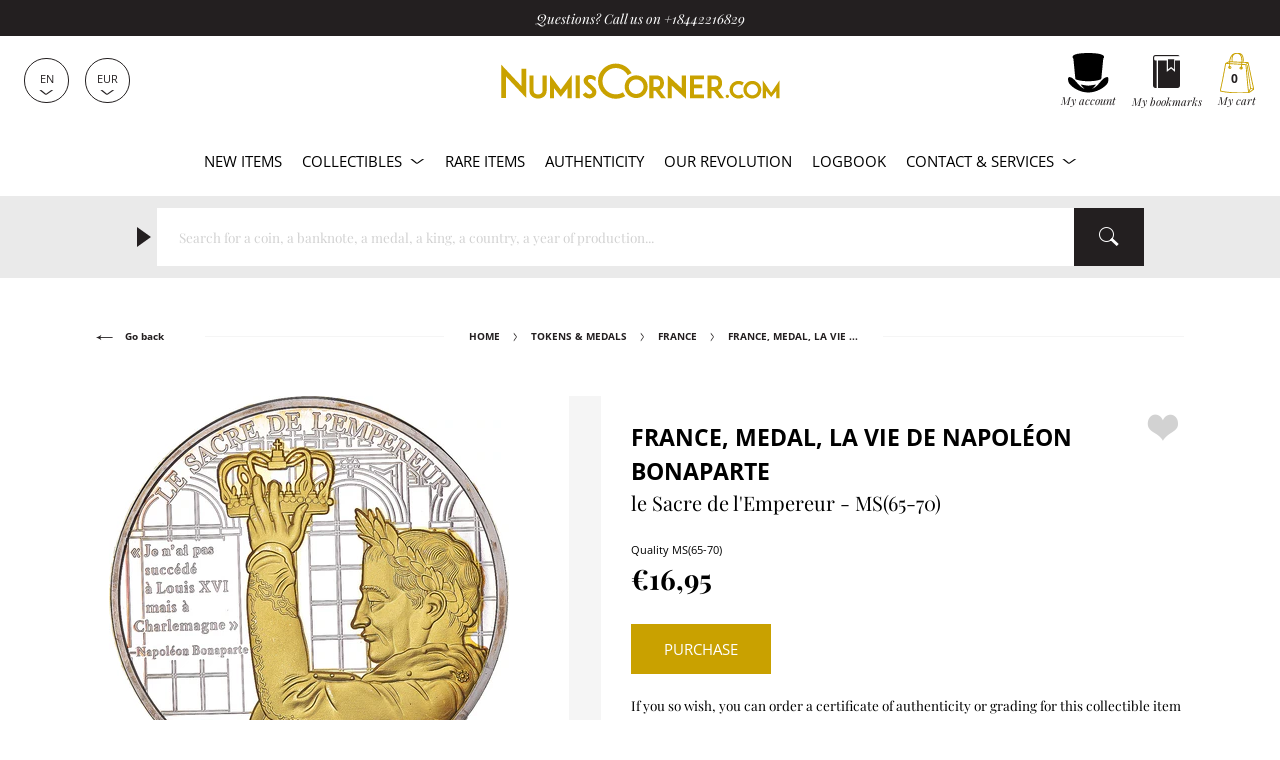

--- FILE ---
content_type: text/html; charset=utf-8
request_url: https://www.numiscorner.com/products/1160561-france-medal-la-vie-de-napoleon-bonaparte-le-sacre-de-lempereur-ms-65-70
body_size: 46517
content:
<!doctype html>
<html class="no-js" lang="en">
  <head>
    <meta charset="utf-8">
    <meta http-equiv="X-UA-Compatible" content="IE=edge">
    <meta name="referrer" content="strict-origin-when-cross-origin" />
    <meta name="viewport" content="width=device-width,initial-scale=1">    
    <meta name="theme-color" content="#231f20">
    <link rel="canonical" href="https://www.numiscorner.com/products/1160561-france-medal-la-vie-de-napoleon-bonaparte-le-sacre-de-lempereur-ms-65-70">
    <link rel="preconnect" href="https://cdn.shopify.com" crossorigin>    
    <meta name="google-site-verification" content="o0M3oOzbZaIjYZMTmBwUj0fhrZ0BMUzxi3hQOqsm_Hw" /><link rel="icon" type="image/png" href="//www.numiscorner.com/cdn/shop/files/favicon_32x32.png?v=1649234288"><link rel="preconnect" href="https://fonts.shopifycdn.com" crossorigin>
      <meta name="robots" content="index, follow">
    

    <meta name="robots" content="max-image-preview:large">


    <title>France Medal La vie de Napoléon Bonaparte le Sacre de l&#39;Empereur MS(65-70)
 &ndash; Numiscorner.com</title>
    


<meta name="description" content="Medal. France. 25.31 gr. Disponible à l‘achat. Quality MS(65-70).">


    
    <script src="//www.numiscorner.com/cdn/shop/t/25/assets/cookies.js?v=118381700590210049001750864539"></script>
    
    
    

    
    <meta name="facebook-domain-verification" content="z2dte02vt9lcdbcur07kbqxfe2h8be">
<meta name="google-site-verification" content="Q3NljLhktAPN-YR4pFZOyapJcZkgqfg5YQmLnv7pikE">
    <meta name="p:domain_verify" content="38f333658b5cb28fb13417f00fbdf589"/>

<meta property="og:site_name" content="Numiscorner.com">
<meta property="og:url" content="https://www.numiscorner.com/products/1160561-france-medal-la-vie-de-napoleon-bonaparte-le-sacre-de-lempereur-ms-65-70">
<meta property="og:title" content="France, Medal, La vie de Napoléon Bonaparte, le Sacre de l&#39;Empereur, MS(65-70)">
<meta property="og:type" content="product">



<meta property="og:description" content="France, Medal, La vie de Napoléon Bonaparte, le Sacre de l&#39;Empereur, MS(65-70)"><meta property="og:image" content="http://www.numiscorner.com/cdn/shop/products/1160561A.jpg?v=1703108051">
    <meta property="og:image:secure_url" content="https://www.numiscorner.com/cdn/shop/products/1160561A.jpg?v=1703108051">
    <meta property="og:image:width" content="1024">
    <meta property="og:image:height" content="1024"><meta property="og:price:amount" content="16,95">
  <meta property="og:price:currency" content="EUR"><meta name="twitter:site" content="@cdesmonnaies"><meta name="twitter:card" content="summary_large_image">
<meta name="twitter:title" content="France, Medal, La vie de Napoléon Bonaparte, le Sacre de l&#39;Empereur, MS(65-70)">
<meta name="twitter:description" content="France, Medal, La vie de Napoléon Bonaparte, le Sacre de l&#39;Empereur, MS(65-70)">

    
  <script type="application/ld+json">
  {
    "@context": "http://schema.org",
    "@type": "Product",
    "offers": [{
          "@type": "Offer",
          "name": "France, Medal, La vie de Napoléon Bonaparte, le Sacre de l'Empereur, MS(65-70)",
          "availability":"https://schema.org/InStock",
          "price": "16.95",
          "priceCurrency": "EUR",
          "priceValidUntil": "2026-02-09","sku": "1160561","url": "/products/1160561-france-medal-la-vie-de-napoleon-bonaparte-le-sacre-de-lempereur-ms-65-70"
        }],
    "brand": {
        "@type": "Brand",
        "name": "Numiscorner.com"
    },
    "name": "France - Medal - La vie de Napoléon Bonaparte - le Sacre de l'Empereur - MS(65-70)",
    "description": "25.31 gr",
    "category": "Tokens \u0026 Medals",
    "url": "/products/1160561-france-medal-la-vie-de-napoleon-bonaparte-le-sacre-de-lempereur-ms-65-70/products/1160561-france-medal-la-vie-de-napoleon-bonaparte-le-sacre-de-lempereur-ms-65-70",
    "sku": "1160561",
    "image": {
      "@type": "ImageObject",
      "url": "https://www.numiscorner.com/cdn/shop/products/1160561A_1024x.jpg?v=1703108051",
      "image": "https://www.numiscorner.com/cdn/shop/products/1160561A_1024x.jpg?v=1703108051",
      "name": "France, Medal, La vie de Napoléon Bonaparte, le Sacre de l'Empereur, MS(65-70)",
      "width": "1024",
      "height": "1024"
    }
  }
  </script>



  <script type="application/ld+json">
  {
    "@context": "http://schema.org",
    "@type": "BreadcrumbList",
  "itemListElement": [{
      "@type": "ListItem",
      "position": 1,
      "name": "Home",
      "item": "https://www.numiscorner.com"
    }
      
        ,{
          "@type": "ListItem",
          "position": 2,
          "name": "Tokens \u0026 Medals",
          "item": "https://www.numiscorner.com/collections/tokens-medals"
        }
        
       
      
        ,{
          "@type": "ListItem",
          "position": 3,
          "name": "France",
          "item": "https://www.numiscorner.com/collections/tokens-medals-france"
        }
        
      
      
                    
        ,{
          "@type": "ListItem",
          "position": 4,
          "name": "France, Medal, La vie de Napoléon Bonaparte, le Sacre de l'Empereur, MS(65-70)",
          "item": "https://www.numiscorner.com/products/1160561-france-medal-la-vie-de-napoleon-bonaparte-le-sacre-de-lempereur-ms-65-70"
        }]
  }
  </script>




    <link rel="stylesheet" href="//www.numiscorner.com/cdn/shop/t/25/assets/style.min.css?v=50716541386743799261751046139">
    <link rel="stylesheet" href="//www.numiscorner.com/cdn/shop/t/25/assets/theme_addons.css?v=96520550460052778811764016872">

    <script>
      document.documentElement.className = document.documentElement.className.replace('no-js', 'js');
    </script>

    <script src="//www.numiscorner.com/cdn/shop/t/25/assets/ls.unveilhooks.min.js?v=34116656971632656931750864539" defer></script>
    <script src="//www.numiscorner.com/cdn/shop/t/25/assets/lazysizes.min.js?v=52017726365333097691750864539" defer></script>
    
    <script src="//www.numiscorner.com/cdn/shop/t/25/assets/jquery-3.6.0.min.js?v=8324501383853434791750864539"  defer></script> 
     
      <script src="//www.numiscorner.com/cdn/shop/t/25/assets/owl.carousel.min.js?v=97891440811553454251750864539" defer></script>  
    
    <script defer src="https://cdn.shopify.com/s/javascripts/currencies.js"></script>
    
      <script src="//www.numiscorner.com/cdn/shop/t/25/assets/jquery.zoom.min.js?v=127655014540499679121750864539" defer></script>
        

    <script src="//www.numiscorner.com/cdn/shop/t/25/assets/bundle.min.js?v=138917887410677285711764015758" defer="defer"></script>
    <script src="//www.numiscorner.com/cdn/shop/t/25/assets/theme_addons.js?v=175269953000492255031759172067" defer></script>   

    
    


    
    

    

    <!-- Google Tag Manager -->
  
    <script>(function(w,d,s,l,i){w[l]=w[l]||[];w[l].push({'gtm.start':
    new Date().getTime(),event:'gtm.js'});var f=d.getElementsByTagName(s)[0],
    j=d.createElement(s),dl=l!='dataLayer'?'&l='+l:'';j.async=true;j.src=
    'https://www.googletagmanager.com/gtm.js?id='+i+dl;f.parentNode.insertBefore(j,f);
    })(window,document,'script','dataLayer','GTM-PRNP4SM8');</script>
    
    <!-- End Google Tag Manager -->    

    
      
        <script>window.performance && window.performance.mark && window.performance.mark('shopify.content_for_header.start');</script><meta name="google-site-verification" content="2wLXoJaYu3wq5ct1Pp7eft0qflZ65ichxk5cOd4UFeQ">
<meta name="facebook-domain-verification" content="4xb8f96oblygr7h42jmdbhn0bi371t">
<meta id="shopify-digital-wallet" name="shopify-digital-wallet" content="/63716557029/digital_wallets/dialog">
<meta name="shopify-checkout-api-token" content="01922fc04405749975a764c967c1c1b4">
<meta id="in-context-paypal-metadata" data-shop-id="63716557029" data-venmo-supported="false" data-environment="production" data-locale="en_US" data-paypal-v4="true" data-currency="EUR">
<link rel="alternate" hreflang="x-default" href="https://www.numiscorner.com/products/1160561-france-medal-la-vie-de-napoleon-bonaparte-le-sacre-de-lempereur-ms-65-70">
<link rel="alternate" hreflang="en-FR" href="https://www.numiscorner.com/products/1160561-france-medal-la-vie-de-napoleon-bonaparte-le-sacre-de-lempereur-ms-65-70">
<link rel="alternate" hreflang="nl-FR" href="https://www.numiscorner.com/nl/products/1160561-france-medal-la-vie-de-napoleon-bonaparte-le-sacre-de-lempereur-ms-65-70">
<link rel="alternate" hreflang="pt-FR" href="https://www.numiscorner.com/pt/products/1160561-france-medal-la-vie-de-napoleon-bonaparte-le-sacre-de-lempereur-ms-65-70">
<link rel="alternate" hreflang="pl-FR" href="https://www.numiscorner.com/pl/products/1160561-france-medal-la-vie-de-napoleon-bonaparte-le-sacre-de-lempereur-ms-65-70">
<link rel="alternate" hreflang="it-FR" href="https://www.numiscorner.com/it/products/1160561-france-medal-la-vie-de-napoleon-bonaparte-le-sacre-de-lempereur-ms-65-70">
<link rel="alternate" hreflang="es-FR" href="https://www.numiscorner.com/es/products/1160561-france-medal-la-vie-de-napoleon-bonaparte-le-sacre-de-lempereur-ms-65-70">
<link rel="alternate" hreflang="de-FR" href="https://www.numiscorner.com/de/products/1160561-france-medal-la-vie-de-napoleon-bonaparte-le-sacre-de-lempereur-ms-65-70">
<link rel="alternate" hreflang="fr-FR" href="https://www.numiscorner.com/fr/products/1160561-france-medal-la-vie-de-napoleon-bonaparte-le-sacre-de-lempereur-ms-65-70">
<link rel="alternate" type="application/json+oembed" href="https://www.numiscorner.com/products/1160561-france-medal-la-vie-de-napoleon-bonaparte-le-sacre-de-lempereur-ms-65-70.oembed">
<script async="async" src="/checkouts/internal/preloads.js?locale=en-FR"></script>
<script id="shopify-features" type="application/json">{"accessToken":"01922fc04405749975a764c967c1c1b4","betas":["rich-media-storefront-analytics"],"domain":"www.numiscorner.com","predictiveSearch":true,"shopId":63716557029,"locale":"en"}</script>
<script>var Shopify = Shopify || {};
Shopify.shop = "numiscorner-international.myshopify.com";
Shopify.locale = "en";
Shopify.currency = {"active":"EUR","rate":"1.0"};
Shopify.country = "FR";
Shopify.theme = {"name":"PROD - NumisCorner - Louis XV - Prestige","id":181924233548,"schema_name":"NumisCorner Louis XV","schema_version":"4.7.2.4","theme_store_id":null,"role":"main"};
Shopify.theme.handle = "null";
Shopify.theme.style = {"id":null,"handle":null};
Shopify.cdnHost = "www.numiscorner.com/cdn";
Shopify.routes = Shopify.routes || {};
Shopify.routes.root = "/";</script>
<script type="module">!function(o){(o.Shopify=o.Shopify||{}).modules=!0}(window);</script>
<script>!function(o){function n(){var o=[];function n(){o.push(Array.prototype.slice.apply(arguments))}return n.q=o,n}var t=o.Shopify=o.Shopify||{};t.loadFeatures=n(),t.autoloadFeatures=n()}(window);</script>
<script id="shop-js-analytics" type="application/json">{"pageType":"product"}</script>
<script defer="defer" async type="module" src="//www.numiscorner.com/cdn/shopifycloud/shop-js/modules/v2/client.init-shop-cart-sync_BN7fPSNr.en.esm.js"></script>
<script defer="defer" async type="module" src="//www.numiscorner.com/cdn/shopifycloud/shop-js/modules/v2/chunk.common_Cbph3Kss.esm.js"></script>
<script defer="defer" async type="module" src="//www.numiscorner.com/cdn/shopifycloud/shop-js/modules/v2/chunk.modal_DKumMAJ1.esm.js"></script>
<script type="module">
  await import("//www.numiscorner.com/cdn/shopifycloud/shop-js/modules/v2/client.init-shop-cart-sync_BN7fPSNr.en.esm.js");
await import("//www.numiscorner.com/cdn/shopifycloud/shop-js/modules/v2/chunk.common_Cbph3Kss.esm.js");
await import("//www.numiscorner.com/cdn/shopifycloud/shop-js/modules/v2/chunk.modal_DKumMAJ1.esm.js");

  window.Shopify.SignInWithShop?.initShopCartSync?.({"fedCMEnabled":true,"windoidEnabled":true});

</script>
<script>(function() {
  var isLoaded = false;
  function asyncLoad() {
    if (isLoaded) return;
    isLoaded = true;
    var urls = ["https:\/\/chimpstatic.com\/mcjs-connected\/js\/users\/3a7feb812fdda53d42beb6dee\/c71f595a2614af7213f470744.js?shop=numiscorner-international.myshopify.com","https:\/\/static.affiliatly.com\/shopify\/v3\/shopify.js?affiliatly_code=AF-1059891\u0026s=2\u0026shop=numiscorner-international.myshopify.com","https:\/\/assets.smartwishlist.webmarked.net\/static\/v6\/smartwishlist.js?shop=numiscorner-international.myshopify.com","https:\/\/tools.luckyorange.com\/core\/lo.js?site-id=57b02b0f\u0026shop=numiscorner-international.myshopify.com","https:\/\/enkomion.com\/instantHotjarInstall.js?shop=numiscorner-international.myshopify.com","https:\/\/tseish-app.connect.trustedshops.com\/esc.js?apiBaseUrl=aHR0cHM6Ly90c2Vpc2gtYXBwLmNvbm5lY3QudHJ1c3RlZHNob3BzLmNvbQ==\u0026instanceId=bnVtaXNjb3JuZXItaW50ZXJuYXRpb25hbC5teXNob3BpZnkuY29t\u0026shop=numiscorner-international.myshopify.com"];
    for (var i = 0; i < urls.length; i++) {
      var s = document.createElement('script');
      s.type = 'text/javascript';
      s.async = true;
      s.src = urls[i];
      var x = document.getElementsByTagName('script')[0];
      x.parentNode.insertBefore(s, x);
    }
  };
  if(window.attachEvent) {
    window.attachEvent('onload', asyncLoad);
  } else {
    window.addEventListener('load', asyncLoad, false);
  }
})();</script>
<script id="__st">var __st={"a":63716557029,"offset":3600,"reqid":"cbe904c5-d8d2-4ec8-8705-49ee6662959f-1769749715","pageurl":"www.numiscorner.com\/products\/1160561-france-medal-la-vie-de-napoleon-bonaparte-le-sacre-de-lempereur-ms-65-70","u":"a5955693c631","p":"product","rtyp":"product","rid":8191209439461};</script>
<script>window.ShopifyPaypalV4VisibilityTracking = true;</script>
<script id="captcha-bootstrap">!function(){'use strict';const t='contact',e='account',n='new_comment',o=[[t,t],['blogs',n],['comments',n],[t,'customer']],c=[[e,'customer_login'],[e,'guest_login'],[e,'recover_customer_password'],[e,'create_customer']],r=t=>t.map((([t,e])=>`form[action*='/${t}']:not([data-nocaptcha='true']) input[name='form_type'][value='${e}']`)).join(','),a=t=>()=>t?[...document.querySelectorAll(t)].map((t=>t.form)):[];function s(){const t=[...o],e=r(t);return a(e)}const i='password',u='form_key',d=['recaptcha-v3-token','g-recaptcha-response','h-captcha-response',i],f=()=>{try{return window.sessionStorage}catch{return}},m='__shopify_v',_=t=>t.elements[u];function p(t,e,n=!1){try{const o=window.sessionStorage,c=JSON.parse(o.getItem(e)),{data:r}=function(t){const{data:e,action:n}=t;return t[m]||n?{data:e,action:n}:{data:t,action:n}}(c);for(const[e,n]of Object.entries(r))t.elements[e]&&(t.elements[e].value=n);n&&o.removeItem(e)}catch(o){console.error('form repopulation failed',{error:o})}}const l='form_type',E='cptcha';function T(t){t.dataset[E]=!0}const w=window,h=w.document,L='Shopify',v='ce_forms',y='captcha';let A=!1;((t,e)=>{const n=(g='f06e6c50-85a8-45c8-87d0-21a2b65856fe',I='https://cdn.shopify.com/shopifycloud/storefront-forms-hcaptcha/ce_storefront_forms_captcha_hcaptcha.v1.5.2.iife.js',D={infoText:'Protected by hCaptcha',privacyText:'Privacy',termsText:'Terms'},(t,e,n)=>{const o=w[L][v],c=o.bindForm;if(c)return c(t,g,e,D).then(n);var r;o.q.push([[t,g,e,D],n]),r=I,A||(h.body.append(Object.assign(h.createElement('script'),{id:'captcha-provider',async:!0,src:r})),A=!0)});var g,I,D;w[L]=w[L]||{},w[L][v]=w[L][v]||{},w[L][v].q=[],w[L][y]=w[L][y]||{},w[L][y].protect=function(t,e){n(t,void 0,e),T(t)},Object.freeze(w[L][y]),function(t,e,n,w,h,L){const[v,y,A,g]=function(t,e,n){const i=e?o:[],u=t?c:[],d=[...i,...u],f=r(d),m=r(i),_=r(d.filter((([t,e])=>n.includes(e))));return[a(f),a(m),a(_),s()]}(w,h,L),I=t=>{const e=t.target;return e instanceof HTMLFormElement?e:e&&e.form},D=t=>v().includes(t);t.addEventListener('submit',(t=>{const e=I(t);if(!e)return;const n=D(e)&&!e.dataset.hcaptchaBound&&!e.dataset.recaptchaBound,o=_(e),c=g().includes(e)&&(!o||!o.value);(n||c)&&t.preventDefault(),c&&!n&&(function(t){try{if(!f())return;!function(t){const e=f();if(!e)return;const n=_(t);if(!n)return;const o=n.value;o&&e.removeItem(o)}(t);const e=Array.from(Array(32),(()=>Math.random().toString(36)[2])).join('');!function(t,e){_(t)||t.append(Object.assign(document.createElement('input'),{type:'hidden',name:u})),t.elements[u].value=e}(t,e),function(t,e){const n=f();if(!n)return;const o=[...t.querySelectorAll(`input[type='${i}']`)].map((({name:t})=>t)),c=[...d,...o],r={};for(const[a,s]of new FormData(t).entries())c.includes(a)||(r[a]=s);n.setItem(e,JSON.stringify({[m]:1,action:t.action,data:r}))}(t,e)}catch(e){console.error('failed to persist form',e)}}(e),e.submit())}));const S=(t,e)=>{t&&!t.dataset[E]&&(n(t,e.some((e=>e===t))),T(t))};for(const o of['focusin','change'])t.addEventListener(o,(t=>{const e=I(t);D(e)&&S(e,y())}));const B=e.get('form_key'),M=e.get(l),P=B&&M;t.addEventListener('DOMContentLoaded',(()=>{const t=y();if(P)for(const e of t)e.elements[l].value===M&&p(e,B);[...new Set([...A(),...v().filter((t=>'true'===t.dataset.shopifyCaptcha))])].forEach((e=>S(e,t)))}))}(h,new URLSearchParams(w.location.search),n,t,e,['guest_login'])})(!0,!0)}();</script>
<script integrity="sha256-4kQ18oKyAcykRKYeNunJcIwy7WH5gtpwJnB7kiuLZ1E=" data-source-attribution="shopify.loadfeatures" defer="defer" src="//www.numiscorner.com/cdn/shopifycloud/storefront/assets/storefront/load_feature-a0a9edcb.js" crossorigin="anonymous"></script>
<script data-source-attribution="shopify.dynamic_checkout.dynamic.init">var Shopify=Shopify||{};Shopify.PaymentButton=Shopify.PaymentButton||{isStorefrontPortableWallets:!0,init:function(){window.Shopify.PaymentButton.init=function(){};var t=document.createElement("script");t.src="https://www.numiscorner.com/cdn/shopifycloud/portable-wallets/latest/portable-wallets.en.js",t.type="module",document.head.appendChild(t)}};
</script>
<script data-source-attribution="shopify.dynamic_checkout.buyer_consent">
  function portableWalletsHideBuyerConsent(e){var t=document.getElementById("shopify-buyer-consent"),n=document.getElementById("shopify-subscription-policy-button");t&&n&&(t.classList.add("hidden"),t.setAttribute("aria-hidden","true"),n.removeEventListener("click",e))}function portableWalletsShowBuyerConsent(e){var t=document.getElementById("shopify-buyer-consent"),n=document.getElementById("shopify-subscription-policy-button");t&&n&&(t.classList.remove("hidden"),t.removeAttribute("aria-hidden"),n.addEventListener("click",e))}window.Shopify?.PaymentButton&&(window.Shopify.PaymentButton.hideBuyerConsent=portableWalletsHideBuyerConsent,window.Shopify.PaymentButton.showBuyerConsent=portableWalletsShowBuyerConsent);
</script>
<script data-source-attribution="shopify.dynamic_checkout.cart.bootstrap">document.addEventListener("DOMContentLoaded",(function(){function t(){return document.querySelector("shopify-accelerated-checkout-cart, shopify-accelerated-checkout")}if(t())Shopify.PaymentButton.init();else{new MutationObserver((function(e,n){t()&&(Shopify.PaymentButton.init(),n.disconnect())})).observe(document.body,{childList:!0,subtree:!0})}}));
</script>
<script id='scb4127' type='text/javascript' async='' src='https://www.numiscorner.com/cdn/shopifycloud/privacy-banner/storefront-banner.js'></script><link id="shopify-accelerated-checkout-styles" rel="stylesheet" media="screen" href="https://www.numiscorner.com/cdn/shopifycloud/portable-wallets/latest/accelerated-checkout-backwards-compat.css" crossorigin="anonymous">
<style id="shopify-accelerated-checkout-cart">
        #shopify-buyer-consent {
  margin-top: 1em;
  display: inline-block;
  width: 100%;
}

#shopify-buyer-consent.hidden {
  display: none;
}

#shopify-subscription-policy-button {
  background: none;
  border: none;
  padding: 0;
  text-decoration: underline;
  font-size: inherit;
  cursor: pointer;
}

#shopify-subscription-policy-button::before {
  box-shadow: none;
}

      </style>

<script>window.performance && window.performance.mark && window.performance.mark('shopify.content_for_header.end');</script>
      

    <link rel="alternate" hreflang="en" href="https://www.numiscorner.com/products/1160561-france-medal-la-vie-de-napoleon-bonaparte-le-sacre-de-lempereur-ms-65-70"><link rel="alternate" hreflang="nl" href="https://www.numiscorner.com/nl/products/1160561-france-medal-la-vie-de-napoleon-bonaparte-le-sacre-de-lempereur-ms-65-70"><link rel="alternate" hreflang="pt" href="https://www.numiscorner.com/pt/products/1160561-france-medal-la-vie-de-napoleon-bonaparte-le-sacre-de-lempereur-ms-65-70"><link rel="alternate" hreflang="pl" href="https://www.numiscorner.com/pl/products/1160561-france-medal-la-vie-de-napoleon-bonaparte-le-sacre-de-lempereur-ms-65-70"><link rel="alternate" hreflang="it" href="https://www.numiscorner.com/it/products/1160561-france-medal-la-vie-de-napoleon-bonaparte-le-sacre-de-lempereur-ms-65-70"><link rel="alternate" hreflang="es" href="https://www.numiscorner.com/es/products/1160561-france-medal-la-vie-de-napoleon-bonaparte-le-sacre-de-lempereur-ms-65-70"><link rel="alternate" hreflang="de" href="https://www.numiscorner.com/de/products/1160561-france-medal-la-vie-de-napoleon-bonaparte-le-sacre-de-lempereur-ms-65-70"><link rel="alternate" hreflang="fr" href="https://www.numiscorner.com/fr/products/1160561-france-medal-la-vie-de-napoleon-bonaparte-le-sacre-de-lempereur-ms-65-70">


  
<link href="https://monorail-edge.shopifysvc.com" rel="dns-prefetch">
<script>(function(){if ("sendBeacon" in navigator && "performance" in window) {try {var session_token_from_headers = performance.getEntriesByType('navigation')[0].serverTiming.find(x => x.name == '_s').description;} catch {var session_token_from_headers = undefined;}var session_cookie_matches = document.cookie.match(/_shopify_s=([^;]*)/);var session_token_from_cookie = session_cookie_matches && session_cookie_matches.length === 2 ? session_cookie_matches[1] : "";var session_token = session_token_from_headers || session_token_from_cookie || "";function handle_abandonment_event(e) {var entries = performance.getEntries().filter(function(entry) {return /monorail-edge.shopifysvc.com/.test(entry.name);});if (!window.abandonment_tracked && entries.length === 0) {window.abandonment_tracked = true;var currentMs = Date.now();var navigation_start = performance.timing.navigationStart;var payload = {shop_id: 63716557029,url: window.location.href,navigation_start,duration: currentMs - navigation_start,session_token,page_type: "product"};window.navigator.sendBeacon("https://monorail-edge.shopifysvc.com/v1/produce", JSON.stringify({schema_id: "online_store_buyer_site_abandonment/1.1",payload: payload,metadata: {event_created_at_ms: currentMs,event_sent_at_ms: currentMs}}));}}window.addEventListener('pagehide', handle_abandonment_event);}}());</script>
<script id="web-pixels-manager-setup">(function e(e,d,r,n,o){if(void 0===o&&(o={}),!Boolean(null===(a=null===(i=window.Shopify)||void 0===i?void 0:i.analytics)||void 0===a?void 0:a.replayQueue)){var i,a;window.Shopify=window.Shopify||{};var t=window.Shopify;t.analytics=t.analytics||{};var s=t.analytics;s.replayQueue=[],s.publish=function(e,d,r){return s.replayQueue.push([e,d,r]),!0};try{self.performance.mark("wpm:start")}catch(e){}var l=function(){var e={modern:/Edge?\/(1{2}[4-9]|1[2-9]\d|[2-9]\d{2}|\d{4,})\.\d+(\.\d+|)|Firefox\/(1{2}[4-9]|1[2-9]\d|[2-9]\d{2}|\d{4,})\.\d+(\.\d+|)|Chrom(ium|e)\/(9{2}|\d{3,})\.\d+(\.\d+|)|(Maci|X1{2}).+ Version\/(15\.\d+|(1[6-9]|[2-9]\d|\d{3,})\.\d+)([,.]\d+|)( \(\w+\)|)( Mobile\/\w+|) Safari\/|Chrome.+OPR\/(9{2}|\d{3,})\.\d+\.\d+|(CPU[ +]OS|iPhone[ +]OS|CPU[ +]iPhone|CPU IPhone OS|CPU iPad OS)[ +]+(15[._]\d+|(1[6-9]|[2-9]\d|\d{3,})[._]\d+)([._]\d+|)|Android:?[ /-](13[3-9]|1[4-9]\d|[2-9]\d{2}|\d{4,})(\.\d+|)(\.\d+|)|Android.+Firefox\/(13[5-9]|1[4-9]\d|[2-9]\d{2}|\d{4,})\.\d+(\.\d+|)|Android.+Chrom(ium|e)\/(13[3-9]|1[4-9]\d|[2-9]\d{2}|\d{4,})\.\d+(\.\d+|)|SamsungBrowser\/([2-9]\d|\d{3,})\.\d+/,legacy:/Edge?\/(1[6-9]|[2-9]\d|\d{3,})\.\d+(\.\d+|)|Firefox\/(5[4-9]|[6-9]\d|\d{3,})\.\d+(\.\d+|)|Chrom(ium|e)\/(5[1-9]|[6-9]\d|\d{3,})\.\d+(\.\d+|)([\d.]+$|.*Safari\/(?![\d.]+ Edge\/[\d.]+$))|(Maci|X1{2}).+ Version\/(10\.\d+|(1[1-9]|[2-9]\d|\d{3,})\.\d+)([,.]\d+|)( \(\w+\)|)( Mobile\/\w+|) Safari\/|Chrome.+OPR\/(3[89]|[4-9]\d|\d{3,})\.\d+\.\d+|(CPU[ +]OS|iPhone[ +]OS|CPU[ +]iPhone|CPU IPhone OS|CPU iPad OS)[ +]+(10[._]\d+|(1[1-9]|[2-9]\d|\d{3,})[._]\d+)([._]\d+|)|Android:?[ /-](13[3-9]|1[4-9]\d|[2-9]\d{2}|\d{4,})(\.\d+|)(\.\d+|)|Mobile Safari.+OPR\/([89]\d|\d{3,})\.\d+\.\d+|Android.+Firefox\/(13[5-9]|1[4-9]\d|[2-9]\d{2}|\d{4,})\.\d+(\.\d+|)|Android.+Chrom(ium|e)\/(13[3-9]|1[4-9]\d|[2-9]\d{2}|\d{4,})\.\d+(\.\d+|)|Android.+(UC? ?Browser|UCWEB|U3)[ /]?(15\.([5-9]|\d{2,})|(1[6-9]|[2-9]\d|\d{3,})\.\d+)\.\d+|SamsungBrowser\/(5\.\d+|([6-9]|\d{2,})\.\d+)|Android.+MQ{2}Browser\/(14(\.(9|\d{2,})|)|(1[5-9]|[2-9]\d|\d{3,})(\.\d+|))(\.\d+|)|K[Aa][Ii]OS\/(3\.\d+|([4-9]|\d{2,})\.\d+)(\.\d+|)/},d=e.modern,r=e.legacy,n=navigator.userAgent;return n.match(d)?"modern":n.match(r)?"legacy":"unknown"}(),u="modern"===l?"modern":"legacy",c=(null!=n?n:{modern:"",legacy:""})[u],f=function(e){return[e.baseUrl,"/wpm","/b",e.hashVersion,"modern"===e.buildTarget?"m":"l",".js"].join("")}({baseUrl:d,hashVersion:r,buildTarget:u}),m=function(e){var d=e.version,r=e.bundleTarget,n=e.surface,o=e.pageUrl,i=e.monorailEndpoint;return{emit:function(e){var a=e.status,t=e.errorMsg,s=(new Date).getTime(),l=JSON.stringify({metadata:{event_sent_at_ms:s},events:[{schema_id:"web_pixels_manager_load/3.1",payload:{version:d,bundle_target:r,page_url:o,status:a,surface:n,error_msg:t},metadata:{event_created_at_ms:s}}]});if(!i)return console&&console.warn&&console.warn("[Web Pixels Manager] No Monorail endpoint provided, skipping logging."),!1;try{return self.navigator.sendBeacon.bind(self.navigator)(i,l)}catch(e){}var u=new XMLHttpRequest;try{return u.open("POST",i,!0),u.setRequestHeader("Content-Type","text/plain"),u.send(l),!0}catch(e){return console&&console.warn&&console.warn("[Web Pixels Manager] Got an unhandled error while logging to Monorail."),!1}}}}({version:r,bundleTarget:l,surface:e.surface,pageUrl:self.location.href,monorailEndpoint:e.monorailEndpoint});try{o.browserTarget=l,function(e){var d=e.src,r=e.async,n=void 0===r||r,o=e.onload,i=e.onerror,a=e.sri,t=e.scriptDataAttributes,s=void 0===t?{}:t,l=document.createElement("script"),u=document.querySelector("head"),c=document.querySelector("body");if(l.async=n,l.src=d,a&&(l.integrity=a,l.crossOrigin="anonymous"),s)for(var f in s)if(Object.prototype.hasOwnProperty.call(s,f))try{l.dataset[f]=s[f]}catch(e){}if(o&&l.addEventListener("load",o),i&&l.addEventListener("error",i),u)u.appendChild(l);else{if(!c)throw new Error("Did not find a head or body element to append the script");c.appendChild(l)}}({src:f,async:!0,onload:function(){if(!function(){var e,d;return Boolean(null===(d=null===(e=window.Shopify)||void 0===e?void 0:e.analytics)||void 0===d?void 0:d.initialized)}()){var d=window.webPixelsManager.init(e)||void 0;if(d){var r=window.Shopify.analytics;r.replayQueue.forEach((function(e){var r=e[0],n=e[1],o=e[2];d.publishCustomEvent(r,n,o)})),r.replayQueue=[],r.publish=d.publishCustomEvent,r.visitor=d.visitor,r.initialized=!0}}},onerror:function(){return m.emit({status:"failed",errorMsg:"".concat(f," has failed to load")})},sri:function(e){var d=/^sha384-[A-Za-z0-9+/=]+$/;return"string"==typeof e&&d.test(e)}(c)?c:"",scriptDataAttributes:o}),m.emit({status:"loading"})}catch(e){m.emit({status:"failed",errorMsg:(null==e?void 0:e.message)||"Unknown error"})}}})({shopId: 63716557029,storefrontBaseUrl: "https://www.numiscorner.com",extensionsBaseUrl: "https://extensions.shopifycdn.com/cdn/shopifycloud/web-pixels-manager",monorailEndpoint: "https://monorail-edge.shopifysvc.com/unstable/produce_batch",surface: "storefront-renderer",enabledBetaFlags: ["2dca8a86"],webPixelsConfigList: [{"id":"2762735948","configuration":"{\"ti\":\"211065005\",\"endpoint\":\"https:\/\/bat.bing.com\/action\/0\"}","eventPayloadVersion":"v1","runtimeContext":"STRICT","scriptVersion":"5ee93563fe31b11d2d65e2f09a5229dc","type":"APP","apiClientId":2997493,"privacyPurposes":["ANALYTICS","MARKETING","SALE_OF_DATA"],"dataSharingAdjustments":{"protectedCustomerApprovalScopes":["read_customer_personal_data"]}},{"id":"2762080588","configuration":"{\"projectId\":\"omin4z64xa\"}","eventPayloadVersion":"v1","runtimeContext":"STRICT","scriptVersion":"cf1781658ed156031118fc4bbc2ed159","type":"APP","apiClientId":240074326017,"privacyPurposes":[],"capabilities":["advanced_dom_events"],"dataSharingAdjustments":{"protectedCustomerApprovalScopes":["read_customer_personal_data"]}},{"id":"2135753036","configuration":"{\"siteId\":\"57b02b0f\",\"environment\":\"production\",\"isPlusUser\":\"true\"}","eventPayloadVersion":"v1","runtimeContext":"STRICT","scriptVersion":"d38a2000dcd0eb072d7eed6a88122b6b","type":"APP","apiClientId":187969,"privacyPurposes":["ANALYTICS","MARKETING"],"capabilities":["advanced_dom_events"],"dataSharingAdjustments":{"protectedCustomerApprovalScopes":[]}},{"id":"1878982988","configuration":"{\"pixel_id\":\"690349958471917\",\"pixel_type\":\"facebook_pixel\"}","eventPayloadVersion":"v1","runtimeContext":"OPEN","scriptVersion":"ca16bc87fe92b6042fbaa3acc2fbdaa6","type":"APP","apiClientId":2329312,"privacyPurposes":["ANALYTICS","MARKETING","SALE_OF_DATA"],"dataSharingAdjustments":{"protectedCustomerApprovalScopes":["read_customer_address","read_customer_email","read_customer_name","read_customer_personal_data","read_customer_phone"]}},{"id":"1025114444","configuration":"{\"config\":\"{\\\"pixel_id\\\":\\\"G-3Q5QCQ6KSL\\\",\\\"google_tag_ids\\\":[\\\"G-3Q5QCQ6KSL\\\",\\\"GT-NML5KNRC\\\"],\\\"target_country\\\":\\\"FR\\\",\\\"gtag_events\\\":[{\\\"type\\\":\\\"search\\\",\\\"action_label\\\":\\\"G-3Q5QCQ6KSL\\\"},{\\\"type\\\":\\\"begin_checkout\\\",\\\"action_label\\\":\\\"G-3Q5QCQ6KSL\\\"},{\\\"type\\\":\\\"view_item\\\",\\\"action_label\\\":[\\\"G-3Q5QCQ6KSL\\\",\\\"MC-9CFKMFE0NZ\\\"]},{\\\"type\\\":\\\"purchase\\\",\\\"action_label\\\":[\\\"G-3Q5QCQ6KSL\\\",\\\"MC-9CFKMFE0NZ\\\"]},{\\\"type\\\":\\\"page_view\\\",\\\"action_label\\\":[\\\"G-3Q5QCQ6KSL\\\",\\\"MC-9CFKMFE0NZ\\\"]},{\\\"type\\\":\\\"add_payment_info\\\",\\\"action_label\\\":\\\"G-3Q5QCQ6KSL\\\"},{\\\"type\\\":\\\"add_to_cart\\\",\\\"action_label\\\":\\\"G-3Q5QCQ6KSL\\\"}],\\\"enable_monitoring_mode\\\":false}\"}","eventPayloadVersion":"v1","runtimeContext":"OPEN","scriptVersion":"b2a88bafab3e21179ed38636efcd8a93","type":"APP","apiClientId":1780363,"privacyPurposes":[],"dataSharingAdjustments":{"protectedCustomerApprovalScopes":["read_customer_address","read_customer_email","read_customer_name","read_customer_personal_data","read_customer_phone"]}},{"id":"569213260","configuration":"{\"accountID\":\"AF-1059891\", \"server\": \"S2\"}","eventPayloadVersion":"v1","runtimeContext":"STRICT","scriptVersion":"7a2c71e345b769300212968dc75a7a85","type":"APP","apiClientId":293037,"privacyPurposes":["ANALYTICS","MARKETING","SALE_OF_DATA"],"dataSharingAdjustments":{"protectedCustomerApprovalScopes":["read_customer_email","read_customer_name","read_customer_personal_data","read_customer_phone"]}},{"id":"94961996","eventPayloadVersion":"1","runtimeContext":"LAX","scriptVersion":"17","type":"CUSTOM","privacyPurposes":["ANALYTICS"],"name":"GTM"},{"id":"shopify-app-pixel","configuration":"{}","eventPayloadVersion":"v1","runtimeContext":"STRICT","scriptVersion":"0450","apiClientId":"shopify-pixel","type":"APP","privacyPurposes":["ANALYTICS","MARKETING"]},{"id":"shopify-custom-pixel","eventPayloadVersion":"v1","runtimeContext":"LAX","scriptVersion":"0450","apiClientId":"shopify-pixel","type":"CUSTOM","privacyPurposes":["ANALYTICS","MARKETING"]}],isMerchantRequest: false,initData: {"shop":{"name":"Numiscorner.com","paymentSettings":{"currencyCode":"EUR"},"myshopifyDomain":"numiscorner-international.myshopify.com","countryCode":"FR","storefrontUrl":"https:\/\/www.numiscorner.com"},"customer":null,"cart":null,"checkout":null,"productVariants":[{"price":{"amount":16.95,"currencyCode":"EUR"},"product":{"title":"France, Medal, La vie de Napoléon Bonaparte, le Sacre de l'Empereur, MS(65-70)","vendor":"cdma","id":"8191209439461","untranslatedTitle":"France, Medal, La vie de Napoléon Bonaparte, le Sacre de l'Empereur, MS(65-70)","url":"\/products\/1160561-france-medal-la-vie-de-napoleon-bonaparte-le-sacre-de-lempereur-ms-65-70","type":"Tokens \u0026 Medals"},"id":"43854549614821","image":{"src":"\/\/www.numiscorner.com\/cdn\/shop\/products\/1160561A.jpg?v=1703108051"},"sku":"1160561","title":"Default Title","untranslatedTitle":"Default Title"}],"purchasingCompany":null},},"https://www.numiscorner.com/cdn","1d2a099fw23dfb22ep557258f5m7a2edbae",{"modern":"","legacy":""},{"shopId":"63716557029","storefrontBaseUrl":"https:\/\/www.numiscorner.com","extensionBaseUrl":"https:\/\/extensions.shopifycdn.com\/cdn\/shopifycloud\/web-pixels-manager","surface":"storefront-renderer","enabledBetaFlags":"[\"2dca8a86\"]","isMerchantRequest":"false","hashVersion":"1d2a099fw23dfb22ep557258f5m7a2edbae","publish":"custom","events":"[[\"page_viewed\",{}],[\"product_viewed\",{\"productVariant\":{\"price\":{\"amount\":16.95,\"currencyCode\":\"EUR\"},\"product\":{\"title\":\"France, Medal, La vie de Napoléon Bonaparte, le Sacre de l'Empereur, MS(65-70)\",\"vendor\":\"cdma\",\"id\":\"8191209439461\",\"untranslatedTitle\":\"France, Medal, La vie de Napoléon Bonaparte, le Sacre de l'Empereur, MS(65-70)\",\"url\":\"\/products\/1160561-france-medal-la-vie-de-napoleon-bonaparte-le-sacre-de-lempereur-ms-65-70\",\"type\":\"Tokens \u0026 Medals\"},\"id\":\"43854549614821\",\"image\":{\"src\":\"\/\/www.numiscorner.com\/cdn\/shop\/products\/1160561A.jpg?v=1703108051\"},\"sku\":\"1160561\",\"title\":\"Default Title\",\"untranslatedTitle\":\"Default Title\"}}]]"});</script><script>
  window.ShopifyAnalytics = window.ShopifyAnalytics || {};
  window.ShopifyAnalytics.meta = window.ShopifyAnalytics.meta || {};
  window.ShopifyAnalytics.meta.currency = 'EUR';
  var meta = {"product":{"id":8191209439461,"gid":"gid:\/\/shopify\/Product\/8191209439461","vendor":"cdma","type":"Tokens \u0026 Medals","handle":"1160561-france-medal-la-vie-de-napoleon-bonaparte-le-sacre-de-lempereur-ms-65-70","variants":[{"id":43854549614821,"price":1695,"name":"France, Medal, La vie de Napoléon Bonaparte, le Sacre de l'Empereur, MS(65-70)","public_title":null,"sku":"1160561"}],"remote":false},"page":{"pageType":"product","resourceType":"product","resourceId":8191209439461,"requestId":"cbe904c5-d8d2-4ec8-8705-49ee6662959f-1769749715"}};
  for (var attr in meta) {
    window.ShopifyAnalytics.meta[attr] = meta[attr];
  }
</script>
<script class="analytics">
  (function () {
    var customDocumentWrite = function(content) {
      var jquery = null;

      if (window.jQuery) {
        jquery = window.jQuery;
      } else if (window.Checkout && window.Checkout.$) {
        jquery = window.Checkout.$;
      }

      if (jquery) {
        jquery('body').append(content);
      }
    };

    var hasLoggedConversion = function(token) {
      if (token) {
        return document.cookie.indexOf('loggedConversion=' + token) !== -1;
      }
      return false;
    }

    var setCookieIfConversion = function(token) {
      if (token) {
        var twoMonthsFromNow = new Date(Date.now());
        twoMonthsFromNow.setMonth(twoMonthsFromNow.getMonth() + 2);

        document.cookie = 'loggedConversion=' + token + '; expires=' + twoMonthsFromNow;
      }
    }

    var trekkie = window.ShopifyAnalytics.lib = window.trekkie = window.trekkie || [];
    if (trekkie.integrations) {
      return;
    }
    trekkie.methods = [
      'identify',
      'page',
      'ready',
      'track',
      'trackForm',
      'trackLink'
    ];
    trekkie.factory = function(method) {
      return function() {
        var args = Array.prototype.slice.call(arguments);
        args.unshift(method);
        trekkie.push(args);
        return trekkie;
      };
    };
    for (var i = 0; i < trekkie.methods.length; i++) {
      var key = trekkie.methods[i];
      trekkie[key] = trekkie.factory(key);
    }
    trekkie.load = function(config) {
      trekkie.config = config || {};
      trekkie.config.initialDocumentCookie = document.cookie;
      var first = document.getElementsByTagName('script')[0];
      var script = document.createElement('script');
      script.type = 'text/javascript';
      script.onerror = function(e) {
        var scriptFallback = document.createElement('script');
        scriptFallback.type = 'text/javascript';
        scriptFallback.onerror = function(error) {
                var Monorail = {
      produce: function produce(monorailDomain, schemaId, payload) {
        var currentMs = new Date().getTime();
        var event = {
          schema_id: schemaId,
          payload: payload,
          metadata: {
            event_created_at_ms: currentMs,
            event_sent_at_ms: currentMs
          }
        };
        return Monorail.sendRequest("https://" + monorailDomain + "/v1/produce", JSON.stringify(event));
      },
      sendRequest: function sendRequest(endpointUrl, payload) {
        // Try the sendBeacon API
        if (window && window.navigator && typeof window.navigator.sendBeacon === 'function' && typeof window.Blob === 'function' && !Monorail.isIos12()) {
          var blobData = new window.Blob([payload], {
            type: 'text/plain'
          });

          if (window.navigator.sendBeacon(endpointUrl, blobData)) {
            return true;
          } // sendBeacon was not successful

        } // XHR beacon

        var xhr = new XMLHttpRequest();

        try {
          xhr.open('POST', endpointUrl);
          xhr.setRequestHeader('Content-Type', 'text/plain');
          xhr.send(payload);
        } catch (e) {
          console.log(e);
        }

        return false;
      },
      isIos12: function isIos12() {
        return window.navigator.userAgent.lastIndexOf('iPhone; CPU iPhone OS 12_') !== -1 || window.navigator.userAgent.lastIndexOf('iPad; CPU OS 12_') !== -1;
      }
    };
    Monorail.produce('monorail-edge.shopifysvc.com',
      'trekkie_storefront_load_errors/1.1',
      {shop_id: 63716557029,
      theme_id: 181924233548,
      app_name: "storefront",
      context_url: window.location.href,
      source_url: "//www.numiscorner.com/cdn/s/trekkie.storefront.c59ea00e0474b293ae6629561379568a2d7c4bba.min.js"});

        };
        scriptFallback.async = true;
        scriptFallback.src = '//www.numiscorner.com/cdn/s/trekkie.storefront.c59ea00e0474b293ae6629561379568a2d7c4bba.min.js';
        first.parentNode.insertBefore(scriptFallback, first);
      };
      script.async = true;
      script.src = '//www.numiscorner.com/cdn/s/trekkie.storefront.c59ea00e0474b293ae6629561379568a2d7c4bba.min.js';
      first.parentNode.insertBefore(script, first);
    };
    trekkie.load(
      {"Trekkie":{"appName":"storefront","development":false,"defaultAttributes":{"shopId":63716557029,"isMerchantRequest":null,"themeId":181924233548,"themeCityHash":"3800501829222528163","contentLanguage":"en","currency":"EUR"},"isServerSideCookieWritingEnabled":true,"monorailRegion":"shop_domain","enabledBetaFlags":["65f19447","b5387b81"]},"Session Attribution":{},"S2S":{"facebookCapiEnabled":true,"source":"trekkie-storefront-renderer","apiClientId":580111}}
    );

    var loaded = false;
    trekkie.ready(function() {
      if (loaded) return;
      loaded = true;

      window.ShopifyAnalytics.lib = window.trekkie;

      var originalDocumentWrite = document.write;
      document.write = customDocumentWrite;
      try { window.ShopifyAnalytics.merchantGoogleAnalytics.call(this); } catch(error) {};
      document.write = originalDocumentWrite;

      window.ShopifyAnalytics.lib.page(null,{"pageType":"product","resourceType":"product","resourceId":8191209439461,"requestId":"cbe904c5-d8d2-4ec8-8705-49ee6662959f-1769749715","shopifyEmitted":true});

      var match = window.location.pathname.match(/checkouts\/(.+)\/(thank_you|post_purchase)/)
      var token = match? match[1]: undefined;
      if (!hasLoggedConversion(token)) {
        setCookieIfConversion(token);
        window.ShopifyAnalytics.lib.track("Viewed Product",{"currency":"EUR","variantId":43854549614821,"productId":8191209439461,"productGid":"gid:\/\/shopify\/Product\/8191209439461","name":"France, Medal, La vie de Napoléon Bonaparte, le Sacre de l'Empereur, MS(65-70)","price":"16.95","sku":"1160561","brand":"cdma","variant":null,"category":"Tokens \u0026 Medals","nonInteraction":true,"remote":false},undefined,undefined,{"shopifyEmitted":true});
      window.ShopifyAnalytics.lib.track("monorail:\/\/trekkie_storefront_viewed_product\/1.1",{"currency":"EUR","variantId":43854549614821,"productId":8191209439461,"productGid":"gid:\/\/shopify\/Product\/8191209439461","name":"France, Medal, La vie de Napoléon Bonaparte, le Sacre de l'Empereur, MS(65-70)","price":"16.95","sku":"1160561","brand":"cdma","variant":null,"category":"Tokens \u0026 Medals","nonInteraction":true,"remote":false,"referer":"https:\/\/www.numiscorner.com\/products\/1160561-france-medal-la-vie-de-napoleon-bonaparte-le-sacre-de-lempereur-ms-65-70"});
      }
    });


        var eventsListenerScript = document.createElement('script');
        eventsListenerScript.async = true;
        eventsListenerScript.src = "//www.numiscorner.com/cdn/shopifycloud/storefront/assets/shop_events_listener-3da45d37.js";
        document.getElementsByTagName('head')[0].appendChild(eventsListenerScript);

})();</script>
<script
  defer
  src="https://www.numiscorner.com/cdn/shopifycloud/perf-kit/shopify-perf-kit-3.1.0.min.js"
  data-application="storefront-renderer"
  data-shop-id="63716557029"
  data-render-region="gcp-us-east1"
  data-page-type="product"
  data-theme-instance-id="181924233548"
  data-theme-name="NumisCorner Louis XV"
  data-theme-version="4.7.2.4"
  data-monorail-region="shop_domain"
  data-resource-timing-sampling-rate="10"
  data-shs="true"
  data-shs-beacon="true"
  data-shs-export-with-fetch="true"
  data-shs-logs-sample-rate="1"
  data-shs-beacon-endpoint="https://www.numiscorner.com/api/collect"
></script>
</head>


<body class="template-product  currConversion" data-cart="/cart" data-lang="" data-search="/search">
  

  <!-- Google Tag Manager (noscript) -->
  <noscript><iframe src="https://www.googletagmanager.com/ns.html?id=GTM-PRNP4SM8"
  height="0" width="0" style="display:none;visibility:hidden"></iframe></noscript>
  <!-- End Google Tag Manager (noscript) -->
  
  <div class="backdrop"></div>
  <div class="loader"></div>

  
  

	<div class="overlay modal-container modal hide-content" tabindex="-1" role="dialog" id="langModal">

	    <button class="close closeModal">
	      <span class="icon icon-close"></span>
	    </button>

	    <div class="overlay-content">

	      <div class="grid">

	        <div class="grid-item span-12 text-center">

	        	<div class="top-icon">
	        		<span class="icon icon-account-hat-mini"></span>
	        	</div>
	        	<div class="h4 play">
	        		Welcome on Numiscorner.com
	        	</div>
	          	<div class="h4 text-uppercase bold">
	          		Would you like to continue in <span id="langActive">English</span>?
	          	</div>
	        </div>

	        <div class="grid-item span-12 text-center">
		          	<button class="branded-light btnLang closeLang langBtn" data-lang="en">
		          		Yes
		          	</button>

		          	<button class="btn-white-bordered btnLang toggleInfo" data-target="#langList">
		          		No, choose another language
		          	</button>		          	


			      <ul id="langList" role="list" class="hide-content text-left">
			      	

			        

			        	

			          <li class="list-unstyled text-uppercase langBtn" tabindex="-1" data-lang="de">
			            <a href="#" hreflang="de">
			            	
			            		<span class="icon-de iconLang"><span class="path1"></span><span class="path2"></span><span class="path3"></span></span>
			            	
			              	Deutsch
			            </a>
			          </li>
			          
			        

			        	

			          <li class="list-unstyled text-uppercase active langBtn" tabindex="-1" data-lang="en">
			            <a href="#" aria-current="true" hreflang="en">
			            	
			            		<span class="icon-en iconLang"><span class="path1"></span><span class="path2"></span><span class="path3"></span><span class="path4"></span><span class="path5"></span></span>
			            	
			              	English
			            </a>
			          </li>
			          
			        

			        	

			          <li class="list-unstyled text-uppercase langBtn" tabindex="-1" data-lang="es">
			            <a href="#" hreflang="es">
			            	
			            		<span class="icon-es iconLang"><span class="path1"></span><span class="path2"></span><span class="path3"></span><span class="path4"></span><span class="path5"></span><span class="path6"></span><span class="path7"></span><span class="path8"></span><span class="path9"></span><span class="path10"></span><span class="path11"></span><span class="path12"></span><span class="path13"></span><span class="path14"></span><span class="path15"></span><span class="path16"></span><span class="path17"></span><span class="path18"></span><span class="path19"></span><span class="path20"></span><span class="path21"></span><span class="path22"></span><span class="path23"></span><span class="path24"></span><span class="path25"></span><span class="path26"></span><span class="path27"></span><span class="path28"></span></span>
			            	
			              	Español
			            </a>
			          </li>
			          
			        

			        	

			          <li class="list-unstyled text-uppercase langBtn" tabindex="-1" data-lang="it">
			            <a href="#" hreflang="it">
			            	
			            	<span class="icon-it iconLang"><span class="path1"></span><span class="path2"></span><span class="path3"></span></span>
			            	
			              	Italiano
			            </a>
			          </li>
			          
			        

			        	

			          <li class="list-unstyled text-uppercase langBtn" tabindex="-1" data-lang="nl">
			            <a href="#" hreflang="nl">
			            	
			            		<span class="icon-nl iconLang"><span class="path1"></span><span class="path2"></span><span class="path3"></span></span>
			            	
			              	Nederlands
			            </a>
			          </li>
			          
			        

			        	

			          <li class="list-unstyled text-uppercase langBtn" tabindex="-1" data-lang="pl">
			            <a href="#" hreflang="pl">
			            	
			            		<span class="icon-pl iconLang"><span class="path1"></span><span class="path2"></span></span>
			            	
			              	Polski
			            </a>
			          </li>
			          
			        

			        	

			          <li class="list-unstyled text-uppercase langBtn" tabindex="-1" data-lang="fr">
			            <a href="#" hreflang="fr">
			            	
			            		<span class="icon-fr iconLang"><span class="path1"></span><span class="path2"></span><span class="path3"></span></span>
			            	
			              	français
			            </a>
			          </li>
			          
			        

			        	

			          <li class="list-unstyled text-uppercase langBtn" tabindex="-1" data-lang="pt">
			            <a href="#" hreflang="pt-PT">
			            	
			            		<span class="icon-pt-pt iconLang"><span class="path1"></span><span class="path2"></span><span class="path3"></span><span class="path4"></span><span class="path5"></span><span class="path6"></span><span class="path7"></span><span class="path8"></span><span class="path9"></span><span class="path10"></span><span class="path11"></span><span class="path12"></span><span class="path13"></span><span class="path14"></span><span class="path15"></span><span class="path16"></span><span class="path17"></span><span class="path18"></span><span class="path19"></span><span class="path20"></span><span class="path21"></span><span class="path22"></span><span class="path23"></span><span class="path24"></span><span class="path25"></span><span class="path26"></span><span class="path27"></span><span class="path28"></span><span class="path29"></span><span class="path30"></span><span class="path31"></span><span class="path32"></span><span class="path33"></span><span class="path34"></span><span class="path35"></span><span class="path36"></span><span class="path37"></span><span class="path38"></span><span class="path39"></span><span class="path40"></span><span class="path41"></span><span class="path42"></span><span class="path43"></span><span class="path44"></span><span class="path45"></span><span class="path46"></span><span class="path47"></span><span class="path48"></span><span class="path49"></span><span class="path50"></span><span class="path51"></span><span class="path52"></span><span class="path53"></span><span class="path54"></span><span class="path55"></span><span class="path56"></span><span class="path57"></span><span class="path58"></span><span class="path59"></span><span class="path60"></span><span class="path61"></span><span class="path62"></span><span class="path63"></span><span class="path64"></span><span class="path65"></span><span class="path66"></span><span class="path67"></span><span class="path68"></span><span class="path69"></span><span class="path70"></span><span class="path71"></span><span class="path72"></span><span class="path73"></span><span class="path74"></span><span class="path75"></span><span class="path76"></span><span class="path77"></span><span class="path78"></span><span class="path79"></span><span class="path80"></span><span class="path81"></span><span class="path82"></span><span class="path83"></span><span class="path84"></span><span class="path85"></span><span class="path86"></span><span class="path87"></span><span class="path88"></span><span class="path89"></span><span class="path90"></span><span class="path91"></span><span class="path92"></span><span class="path93"></span><span class="path94"></span><span class="path95"></span><span class="path96"></span><span class="path97"></span><span class="path98"></span><span class="path99"></span><span class="path100"></span><span class="path101"></span><span class="path102"></span><span class="path103"></span><span class="path104"></span><span class="path105"></span><span class="path106"></span><span class="path107"></span><span class="path108"></span><span class="path109"></span><span class="path110"></span><span class="path111"></span></span>
			            	
			              	português (Portugal)
			            </a>
			          </li>
			          
			        
			      </ul>	          	
	        </div>

	      </div>

	    </div>

	</div>




<script>
/* REDIRECT ONLY IF USER HAS ALREADY REGISTERED A FAV LANGUAGE OR SELECT ONE NEW */
/* Execute only if needed, no record or redirect if 404 or preview or bot */

	//console.log('redirected');
	
		function langRedirect(userLang) {
			//console.log(userLang);
			/* Build object from liquid with langs and associated paths */
			const pathArray = { en: "\/products\/1160561-france-medal-la-vie-de-napoleon-bonaparte-le-sacre-de-lempereur-ms-65-70", nl: "\/nl\/products\/1160561-france-medal-la-vie-de-napoleon-bonaparte-le-sacre-de-lempereur-ms-65-70", pt: "\/pt\/products\/1160561-france-medal-la-vie-de-napoleon-bonaparte-le-sacre-de-lempereur-ms-65-70", pl: "\/pl\/products\/1160561-france-medal-la-vie-de-napoleon-bonaparte-le-sacre-de-lempereur-ms-65-70", it: "\/it\/products\/1160561-france-medal-la-vie-de-napoleon-bonaparte-le-sacre-de-lempereur-ms-65-70", es: "\/es\/products\/1160561-france-medal-la-vie-de-napoleon-bonaparte-le-sacre-de-lempereur-ms-65-70", de: "\/de\/products\/1160561-france-medal-la-vie-de-napoleon-bonaparte-le-sacre-de-lempereur-ms-65-70", fr: "\/fr\/products\/1160561-france-medal-la-vie-de-napoleon-bonaparte-le-sacre-de-lempereur-ms-65-70" };
			//console.log(pathArray);
			for (const property in pathArray) {
				var pathLang = `${property}`,
					  path = `${pathArray[property]}`;
				if (userLang == pathLang) {
					const queryString = window.location.search;
					path = path + queryString;
					//console.log(path);
					//console.log("product");
					window.location = path;
				}
			}		
		}

		var currentLang = "en"; /* Current Language */		
	  	var userLang = readCookie('user_lang'); /* Potential stored lang */
	    
		/* Check if cookie already exists, if it is and does not correspond to current language, then automatically redirect */
		if (userLang && userLang != currentLang) {
			langRedirect(userLang);
		}

		window.addEventListener("load", function(event) {	
		    /* If user select new lang, then redirect and store chosen language in a cookie for a year */
			$('.langBtn').on('click', function() {
				let selectedLang = $(this).attr('data-lang');
				/* Do not redirect if keeping current lang, if not, then do */
				if (!$(this).hasClass('closeLang')) langRedirect(selectedLang);		
			  	createCookie('user_lang', selectedLang, 365);
			} );		
		});

</script>

 
  

	<div class="overlay modal-container modal hide-content" tabindex="-1" role="dialog" id="countryModal">

	    <button class="close closeModal">
	      <span class="icon icon-close"></span>
	    </button>

	    <div class="overlay-content">

	      <div class="grid">

	        <div class="grid-item span-12 text-center">


	        	<div class="top-icon">
	        		<span class="icon icon-account-hat-mini"></span>
	        	</div>
	        	<div class="h4 play">
	        		Welcome on Numiscorner.com
	        	</div>
	          	<div class="h4 text-uppercase bold">
	          		Choose your language and your country
	          	</div>

	        </div>

	        <div class="grid-item span-12 text-center">		          	

				<localization-form class="localization-select-container">
				    <form method="post" action="/localization" id="localization_form" accept-charset="UTF-8" class="shopify-localization-form" enctype="multipart/form-data"><input type="hidden" name="form_type" value="localization" /><input type="hidden" name="utf8" value="✓" /><input type="hidden" name="_method" value="put" /><input type="hidden" name="return_to" value="/products/1160561-france-medal-la-vie-de-napoleon-bonaparte-le-sacre-de-lempereur-ms-65-70" />
			        	<div class="localization-select-container text-left">
				        	<label for="language_code" class="h5 text-uppercase bold">
				        		Change your language
				        	</label>
							<select  name="language_code" class="form-control" id="selectLang">
							      	

							        

							        	

							          <option  value="de">
							              	Deutsch
							          </option>
							          
							        

							        	

							          <option selected aria-current="true" value="en">
							              	English
							          </option>
							          
							        

							        	

							          <option  value="es">
							              	Español
							          </option>
							          
							        

							        	

							          <option  value="it">
							              	Italiano
							          </option>
							          
							        

							        	

							          <option  value="nl">
							              	Nederlands
							          </option>
							          
							        

							        	

							          <option  value="pl">
							              	Polski
							          </option>
							          
							        

							        	

							          <option  value="fr">
							              	Français
							          </option>
							          
							        

							        	

							          <option  value="pt-PT">
							              	Português (portugal)
							          </option>
							          
							                          
			                  
			                </select>
			    

				        	<label for="country_code" class="h5 text-uppercase bold">
				        		Change your shipping destination
				        	</label>

				        	<input name="country_code" type="hidden" value="localization.country.currency.iso_code }} €" id="countryCode">

				        	<div id="searchCountryBox">

								<input type="text" id="selectCountry"
									   class="form-control select-country"
									   value="France (EUR €)"
									    />

					        	<div class="search-country-container hide-content">
									<input type="text" id="searchCountry"
										   placeholder="Search a country" 
										   class="form-control"
										   autocomplete="false" />

									<ul class="search-country-list list-unstyled">
									    
								            <li class="search-country-item" data-value="AX" data-name="Åland Islands">
								            	Åland Islands (EUR €)
								            </li>
									    
								            <li class="search-country-item" data-value="AL" data-name="Albania">
								            	Albania (EUR €)
								            </li>
									    
								            <li class="search-country-item" data-value="DZ" data-name="Algeria">
								            	Algeria (EUR €)
								            </li>
									    
								            <li class="search-country-item" data-value="AD" data-name="Andorra">
								            	Andorra (EUR €)
								            </li>
									    
								            <li class="search-country-item" data-value="AO" data-name="Angola">
								            	Angola (EUR €)
								            </li>
									    
								            <li class="search-country-item" data-value="AI" data-name="Anguilla">
								            	Anguilla (EUR €)
								            </li>
									    
								            <li class="search-country-item" data-value="AG" data-name="Antigua &amp; Barbuda">
								            	Antigua &amp; Barbuda (EUR €)
								            </li>
									    
								            <li class="search-country-item" data-value="AR" data-name="Argentina">
								            	Argentina (EUR €)
								            </li>
									    
								            <li class="search-country-item" data-value="AM" data-name="Armenia">
								            	Armenia (EUR €)
								            </li>
									    
								            <li class="search-country-item" data-value="AW" data-name="Aruba">
								            	Aruba (EUR €)
								            </li>
									    
								            <li class="search-country-item" data-value="AC" data-name="Ascension Island">
								            	Ascension Island (EUR €)
								            </li>
									    
								            <li class="search-country-item" data-value="AU" data-name="Australia">
								            	Australia (EUR €)
								            </li>
									    
								            <li class="search-country-item" data-value="AT" data-name="Austria">
								            	Austria (EUR €)
								            </li>
									    
								            <li class="search-country-item" data-value="AZ" data-name="Azerbaijan">
								            	Azerbaijan (EUR €)
								            </li>
									    
								            <li class="search-country-item" data-value="BH" data-name="Bahrain">
								            	Bahrain (EUR €)
								            </li>
									    
								            <li class="search-country-item" data-value="BD" data-name="Bangladesh">
								            	Bangladesh (EUR €)
								            </li>
									    
								            <li class="search-country-item" data-value="BB" data-name="Barbados">
								            	Barbados (EUR €)
								            </li>
									    
								            <li class="search-country-item" data-value="BY" data-name="Belarus">
								            	Belarus (EUR €)
								            </li>
									    
								            <li class="search-country-item" data-value="BE" data-name="Belgium">
								            	Belgium (EUR €)
								            </li>
									    
								            <li class="search-country-item" data-value="BZ" data-name="Belize">
								            	Belize (EUR €)
								            </li>
									    
								            <li class="search-country-item" data-value="BJ" data-name="Benin">
								            	Benin (EUR €)
								            </li>
									    
								            <li class="search-country-item" data-value="BM" data-name="Bermuda">
								            	Bermuda (EUR €)
								            </li>
									    
								            <li class="search-country-item" data-value="BT" data-name="Bhutan">
								            	Bhutan (EUR €)
								            </li>
									    
								            <li class="search-country-item" data-value="BO" data-name="Bolivia">
								            	Bolivia (EUR €)
								            </li>
									    
								            <li class="search-country-item" data-value="BA" data-name="Bosnia &amp; Herzegovina">
								            	Bosnia &amp; Herzegovina (EUR €)
								            </li>
									    
								            <li class="search-country-item" data-value="BR" data-name="Brazil">
								            	Brazil (EUR €)
								            </li>
									    
								            <li class="search-country-item" data-value="IO" data-name="British Indian Ocean Territory">
								            	British Indian Ocean Territory (EUR €)
								            </li>
									    
								            <li class="search-country-item" data-value="BN" data-name="Brunei">
								            	Brunei (EUR €)
								            </li>
									    
								            <li class="search-country-item" data-value="BG" data-name="Bulgaria">
								            	Bulgaria (EUR €)
								            </li>
									    
								            <li class="search-country-item" data-value="BF" data-name="Burkina Faso">
								            	Burkina Faso (EUR €)
								            </li>
									    
								            <li class="search-country-item" data-value="BI" data-name="Burundi">
								            	Burundi (EUR €)
								            </li>
									    
								            <li class="search-country-item" data-value="KH" data-name="Cambodia">
								            	Cambodia (EUR €)
								            </li>
									    
								            <li class="search-country-item" data-value="CM" data-name="Cameroon">
								            	Cameroon (EUR €)
								            </li>
									    
								            <li class="search-country-item" data-value="CA" data-name="Canada">
								            	Canada (EUR €)
								            </li>
									    
								            <li class="search-country-item" data-value="CV" data-name="Cape Verde">
								            	Cape Verde (EUR €)
								            </li>
									    
								            <li class="search-country-item" data-value="BQ" data-name="Caribbean Netherlands">
								            	Caribbean Netherlands (EUR €)
								            </li>
									    
								            <li class="search-country-item" data-value="KY" data-name="Cayman Islands">
								            	Cayman Islands (EUR €)
								            </li>
									    
								            <li class="search-country-item" data-value="CF" data-name="Central African Republic">
								            	Central African Republic (EUR €)
								            </li>
									    
								            <li class="search-country-item" data-value="TD" data-name="Chad">
								            	Chad (EUR €)
								            </li>
									    
								            <li class="search-country-item" data-value="CL" data-name="Chile">
								            	Chile (EUR €)
								            </li>
									    
								            <li class="search-country-item" data-value="CN" data-name="China">
								            	China (EUR €)
								            </li>
									    
								            <li class="search-country-item" data-value="CX" data-name="Christmas Island">
								            	Christmas Island (EUR €)
								            </li>
									    
								            <li class="search-country-item" data-value="CC" data-name="Cocos (Keeling) Islands">
								            	Cocos (Keeling) Islands (EUR €)
								            </li>
									    
								            <li class="search-country-item" data-value="CO" data-name="Colombia">
								            	Colombia (EUR €)
								            </li>
									    
								            <li class="search-country-item" data-value="KM" data-name="Comoros">
								            	Comoros (EUR €)
								            </li>
									    
								            <li class="search-country-item" data-value="CG" data-name="Congo - Brazzaville">
								            	Congo - Brazzaville (EUR €)
								            </li>
									    
								            <li class="search-country-item" data-value="CD" data-name="Congo - Kinshasa">
								            	Congo - Kinshasa (EUR €)
								            </li>
									    
								            <li class="search-country-item" data-value="CK" data-name="Cook Islands">
								            	Cook Islands (EUR €)
								            </li>
									    
								            <li class="search-country-item" data-value="CR" data-name="Costa Rica">
								            	Costa Rica (EUR €)
								            </li>
									    
								            <li class="search-country-item" data-value="CI" data-name="Côte d’Ivoire">
								            	Côte d’Ivoire (EUR €)
								            </li>
									    
								            <li class="search-country-item" data-value="HR" data-name="Croatia">
								            	Croatia (EUR €)
								            </li>
									    
								            <li class="search-country-item" data-value="CW" data-name="Curaçao">
								            	Curaçao (EUR €)
								            </li>
									    
								            <li class="search-country-item" data-value="CY" data-name="Cyprus">
								            	Cyprus (EUR €)
								            </li>
									    
								            <li class="search-country-item" data-value="CZ" data-name="Czechia">
								            	Czechia (EUR €)
								            </li>
									    
								            <li class="search-country-item" data-value="DK" data-name="Denmark">
								            	Denmark (EUR €)
								            </li>
									    
								            <li class="search-country-item" data-value="DJ" data-name="Djibouti">
								            	Djibouti (EUR €)
								            </li>
									    
								            <li class="search-country-item" data-value="DM" data-name="Dominica">
								            	Dominica (EUR €)
								            </li>
									    
								            <li class="search-country-item" data-value="DO" data-name="Dominican Republic">
								            	Dominican Republic (EUR €)
								            </li>
									    
								            <li class="search-country-item" data-value="EC" data-name="Ecuador">
								            	Ecuador (EUR €)
								            </li>
									    
								            <li class="search-country-item" data-value="EG" data-name="Egypt">
								            	Egypt (EUR €)
								            </li>
									    
								            <li class="search-country-item" data-value="SV" data-name="El Salvador">
								            	El Salvador (EUR €)
								            </li>
									    
								            <li class="search-country-item" data-value="GQ" data-name="Equatorial Guinea">
								            	Equatorial Guinea (EUR €)
								            </li>
									    
								            <li class="search-country-item" data-value="ER" data-name="Eritrea">
								            	Eritrea (EUR €)
								            </li>
									    
								            <li class="search-country-item" data-value="EE" data-name="Estonia">
								            	Estonia (EUR €)
								            </li>
									    
								            <li class="search-country-item" data-value="SZ" data-name="Eswatini">
								            	Eswatini (EUR €)
								            </li>
									    
								            <li class="search-country-item" data-value="FK" data-name="Falkland Islands">
								            	Falkland Islands (EUR €)
								            </li>
									    
								            <li class="search-country-item" data-value="FO" data-name="Faroe Islands">
								            	Faroe Islands (EUR €)
								            </li>
									    
								            <li class="search-country-item" data-value="FJ" data-name="Fiji">
								            	Fiji (EUR €)
								            </li>
									    
								            <li class="search-country-item" data-value="FI" data-name="Finland">
								            	Finland (EUR €)
								            </li>
									    
								            <li class="search-country-item" data-value="FR" data-name="France">
								            	France (EUR €)
								            </li>
									    
								            <li class="search-country-item" data-value="GF" data-name="French Guiana">
								            	French Guiana (EUR €)
								            </li>
									    
								            <li class="search-country-item" data-value="PF" data-name="French Polynesia">
								            	French Polynesia (EUR €)
								            </li>
									    
								            <li class="search-country-item" data-value="TF" data-name="French Southern Territories">
								            	French Southern Territories (EUR €)
								            </li>
									    
								            <li class="search-country-item" data-value="GA" data-name="Gabon">
								            	Gabon (EUR €)
								            </li>
									    
								            <li class="search-country-item" data-value="GM" data-name="Gambia">
								            	Gambia (EUR €)
								            </li>
									    
								            <li class="search-country-item" data-value="GE" data-name="Georgia">
								            	Georgia (EUR €)
								            </li>
									    
								            <li class="search-country-item" data-value="DE" data-name="Germany">
								            	Germany (EUR €)
								            </li>
									    
								            <li class="search-country-item" data-value="GI" data-name="Gibraltar">
								            	Gibraltar (EUR €)
								            </li>
									    
								            <li class="search-country-item" data-value="GR" data-name="Greece">
								            	Greece (EUR €)
								            </li>
									    
								            <li class="search-country-item" data-value="GL" data-name="Greenland">
								            	Greenland (EUR €)
								            </li>
									    
								            <li class="search-country-item" data-value="GD" data-name="Grenada">
								            	Grenada (EUR €)
								            </li>
									    
								            <li class="search-country-item" data-value="GP" data-name="Guadeloupe">
								            	Guadeloupe (EUR €)
								            </li>
									    
								            <li class="search-country-item" data-value="GT" data-name="Guatemala">
								            	Guatemala (EUR €)
								            </li>
									    
								            <li class="search-country-item" data-value="GG" data-name="Guernsey">
								            	Guernsey (EUR €)
								            </li>
									    
								            <li class="search-country-item" data-value="GN" data-name="Guinea">
								            	Guinea (EUR €)
								            </li>
									    
								            <li class="search-country-item" data-value="GW" data-name="Guinea-Bissau">
								            	Guinea-Bissau (EUR €)
								            </li>
									    
								            <li class="search-country-item" data-value="GY" data-name="Guyana">
								            	Guyana (EUR €)
								            </li>
									    
								            <li class="search-country-item" data-value="HT" data-name="Haiti">
								            	Haiti (EUR €)
								            </li>
									    
								            <li class="search-country-item" data-value="HN" data-name="Honduras">
								            	Honduras (EUR €)
								            </li>
									    
								            <li class="search-country-item" data-value="HK" data-name="Hong Kong SAR">
								            	Hong Kong SAR (EUR €)
								            </li>
									    
								            <li class="search-country-item" data-value="HU" data-name="Hungary">
								            	Hungary (EUR €)
								            </li>
									    
								            <li class="search-country-item" data-value="IS" data-name="Iceland">
								            	Iceland (EUR €)
								            </li>
									    
								            <li class="search-country-item" data-value="IN" data-name="India">
								            	India (EUR €)
								            </li>
									    
								            <li class="search-country-item" data-value="ID" data-name="Indonesia">
								            	Indonesia (EUR €)
								            </li>
									    
								            <li class="search-country-item" data-value="IE" data-name="Ireland">
								            	Ireland (EUR €)
								            </li>
									    
								            <li class="search-country-item" data-value="IM" data-name="Isle of Man">
								            	Isle of Man (EUR €)
								            </li>
									    
								            <li class="search-country-item" data-value="IL" data-name="Israel">
								            	Israel (EUR €)
								            </li>
									    
								            <li class="search-country-item" data-value="IT" data-name="Italy">
								            	Italy (EUR €)
								            </li>
									    
								            <li class="search-country-item" data-value="JM" data-name="Jamaica">
								            	Jamaica (EUR €)
								            </li>
									    
								            <li class="search-country-item" data-value="JP" data-name="Japan">
								            	Japan (EUR €)
								            </li>
									    
								            <li class="search-country-item" data-value="JE" data-name="Jersey">
								            	Jersey (EUR €)
								            </li>
									    
								            <li class="search-country-item" data-value="JO" data-name="Jordan">
								            	Jordan (EUR €)
								            </li>
									    
								            <li class="search-country-item" data-value="KZ" data-name="Kazakhstan">
								            	Kazakhstan (EUR €)
								            </li>
									    
								            <li class="search-country-item" data-value="KE" data-name="Kenya">
								            	Kenya (EUR €)
								            </li>
									    
								            <li class="search-country-item" data-value="KI" data-name="Kiribati">
								            	Kiribati (EUR €)
								            </li>
									    
								            <li class="search-country-item" data-value="XK" data-name="Kosovo">
								            	Kosovo (EUR €)
								            </li>
									    
								            <li class="search-country-item" data-value="KW" data-name="Kuwait">
								            	Kuwait (EUR €)
								            </li>
									    
								            <li class="search-country-item" data-value="KG" data-name="Kyrgyzstan">
								            	Kyrgyzstan (EUR €)
								            </li>
									    
								            <li class="search-country-item" data-value="LA" data-name="Laos">
								            	Laos (EUR €)
								            </li>
									    
								            <li class="search-country-item" data-value="LV" data-name="Latvia">
								            	Latvia (EUR €)
								            </li>
									    
								            <li class="search-country-item" data-value="LB" data-name="Lebanon">
								            	Lebanon (EUR €)
								            </li>
									    
								            <li class="search-country-item" data-value="LS" data-name="Lesotho">
								            	Lesotho (EUR €)
								            </li>
									    
								            <li class="search-country-item" data-value="LR" data-name="Liberia">
								            	Liberia (EUR €)
								            </li>
									    
								            <li class="search-country-item" data-value="LI" data-name="Liechtenstein">
								            	Liechtenstein (EUR €)
								            </li>
									    
								            <li class="search-country-item" data-value="LT" data-name="Lithuania">
								            	Lithuania (EUR €)
								            </li>
									    
								            <li class="search-country-item" data-value="LU" data-name="Luxembourg">
								            	Luxembourg (EUR €)
								            </li>
									    
								            <li class="search-country-item" data-value="MO" data-name="Macao SAR">
								            	Macao SAR (EUR €)
								            </li>
									    
								            <li class="search-country-item" data-value="MG" data-name="Madagascar">
								            	Madagascar (EUR €)
								            </li>
									    
								            <li class="search-country-item" data-value="MW" data-name="Malawi">
								            	Malawi (EUR €)
								            </li>
									    
								            <li class="search-country-item" data-value="MY" data-name="Malaysia">
								            	Malaysia (EUR €)
								            </li>
									    
								            <li class="search-country-item" data-value="MV" data-name="Maldives">
								            	Maldives (EUR €)
								            </li>
									    
								            <li class="search-country-item" data-value="ML" data-name="Mali">
								            	Mali (EUR €)
								            </li>
									    
								            <li class="search-country-item" data-value="MT" data-name="Malta">
								            	Malta (EUR €)
								            </li>
									    
								            <li class="search-country-item" data-value="MQ" data-name="Martinique">
								            	Martinique (EUR €)
								            </li>
									    
								            <li class="search-country-item" data-value="MR" data-name="Mauritania">
								            	Mauritania (EUR €)
								            </li>
									    
								            <li class="search-country-item" data-value="MU" data-name="Mauritius">
								            	Mauritius (EUR €)
								            </li>
									    
								            <li class="search-country-item" data-value="YT" data-name="Mayotte">
								            	Mayotte (EUR €)
								            </li>
									    
								            <li class="search-country-item" data-value="MD" data-name="Moldova">
								            	Moldova (EUR €)
								            </li>
									    
								            <li class="search-country-item" data-value="MC" data-name="Monaco">
								            	Monaco (EUR €)
								            </li>
									    
								            <li class="search-country-item" data-value="MN" data-name="Mongolia">
								            	Mongolia (EUR €)
								            </li>
									    
								            <li class="search-country-item" data-value="ME" data-name="Montenegro">
								            	Montenegro (EUR €)
								            </li>
									    
								            <li class="search-country-item" data-value="MS" data-name="Montserrat">
								            	Montserrat (EUR €)
								            </li>
									    
								            <li class="search-country-item" data-value="MA" data-name="Morocco">
								            	Morocco (EUR €)
								            </li>
									    
								            <li class="search-country-item" data-value="MZ" data-name="Mozambique">
								            	Mozambique (EUR €)
								            </li>
									    
								            <li class="search-country-item" data-value="MM" data-name="Myanmar (Burma)">
								            	Myanmar (Burma) (EUR €)
								            </li>
									    
								            <li class="search-country-item" data-value="NA" data-name="Namibia">
								            	Namibia (EUR €)
								            </li>
									    
								            <li class="search-country-item" data-value="NR" data-name="Nauru">
								            	Nauru (EUR €)
								            </li>
									    
								            <li class="search-country-item" data-value="NP" data-name="Nepal">
								            	Nepal (EUR €)
								            </li>
									    
								            <li class="search-country-item" data-value="NL" data-name="Netherlands">
								            	Netherlands (EUR €)
								            </li>
									    
								            <li class="search-country-item" data-value="NC" data-name="New Caledonia">
								            	New Caledonia (EUR €)
								            </li>
									    
								            <li class="search-country-item" data-value="NZ" data-name="New Zealand">
								            	New Zealand (EUR €)
								            </li>
									    
								            <li class="search-country-item" data-value="NI" data-name="Nicaragua">
								            	Nicaragua (EUR €)
								            </li>
									    
								            <li class="search-country-item" data-value="NE" data-name="Niger">
								            	Niger (EUR €)
								            </li>
									    
								            <li class="search-country-item" data-value="NU" data-name="Niue">
								            	Niue (EUR €)
								            </li>
									    
								            <li class="search-country-item" data-value="NF" data-name="Norfolk Island">
								            	Norfolk Island (EUR €)
								            </li>
									    
								            <li class="search-country-item" data-value="MK" data-name="North Macedonia">
								            	North Macedonia (EUR €)
								            </li>
									    
								            <li class="search-country-item" data-value="NO" data-name="Norway">
								            	Norway (EUR €)
								            </li>
									    
								            <li class="search-country-item" data-value="OM" data-name="Oman">
								            	Oman (EUR €)
								            </li>
									    
								            <li class="search-country-item" data-value="PS" data-name="Palestinian Territories">
								            	Palestinian Territories (EUR €)
								            </li>
									    
								            <li class="search-country-item" data-value="PG" data-name="Papua New Guinea">
								            	Papua New Guinea (EUR €)
								            </li>
									    
								            <li class="search-country-item" data-value="PY" data-name="Paraguay">
								            	Paraguay (EUR €)
								            </li>
									    
								            <li class="search-country-item" data-value="PE" data-name="Peru">
								            	Peru (EUR €)
								            </li>
									    
								            <li class="search-country-item" data-value="PH" data-name="Philippines">
								            	Philippines (EUR €)
								            </li>
									    
								            <li class="search-country-item" data-value="PN" data-name="Pitcairn Islands">
								            	Pitcairn Islands (EUR €)
								            </li>
									    
								            <li class="search-country-item" data-value="PL" data-name="Poland">
								            	Poland (EUR €)
								            </li>
									    
								            <li class="search-country-item" data-value="PT" data-name="Portugal">
								            	Portugal (EUR €)
								            </li>
									    
								            <li class="search-country-item" data-value="QA" data-name="Qatar">
								            	Qatar (EUR €)
								            </li>
									    
								            <li class="search-country-item" data-value="RE" data-name="Réunion">
								            	Réunion (EUR €)
								            </li>
									    
								            <li class="search-country-item" data-value="RO" data-name="Romania">
								            	Romania (EUR €)
								            </li>
									    
								            <li class="search-country-item" data-value="RU" data-name="Russia">
								            	Russia (EUR €)
								            </li>
									    
								            <li class="search-country-item" data-value="RW" data-name="Rwanda">
								            	Rwanda (EUR €)
								            </li>
									    
								            <li class="search-country-item" data-value="SM" data-name="San Marino">
								            	San Marino (EUR €)
								            </li>
									    
								            <li class="search-country-item" data-value="ST" data-name="São Tomé &amp; Príncipe">
								            	São Tomé &amp; Príncipe (EUR €)
								            </li>
									    
								            <li class="search-country-item" data-value="SN" data-name="Senegal">
								            	Senegal (EUR €)
								            </li>
									    
								            <li class="search-country-item" data-value="RS" data-name="Serbia">
								            	Serbia (EUR €)
								            </li>
									    
								            <li class="search-country-item" data-value="SC" data-name="Seychelles">
								            	Seychelles (EUR €)
								            </li>
									    
								            <li class="search-country-item" data-value="SL" data-name="Sierra Leone">
								            	Sierra Leone (EUR €)
								            </li>
									    
								            <li class="search-country-item" data-value="SG" data-name="Singapore">
								            	Singapore (EUR €)
								            </li>
									    
								            <li class="search-country-item" data-value="SX" data-name="Sint Maarten">
								            	Sint Maarten (EUR €)
								            </li>
									    
								            <li class="search-country-item" data-value="SK" data-name="Slovakia">
								            	Slovakia (EUR €)
								            </li>
									    
								            <li class="search-country-item" data-value="SI" data-name="Slovenia">
								            	Slovenia (EUR €)
								            </li>
									    
								            <li class="search-country-item" data-value="SB" data-name="Solomon Islands">
								            	Solomon Islands (EUR €)
								            </li>
									    
								            <li class="search-country-item" data-value="SO" data-name="Somalia">
								            	Somalia (EUR €)
								            </li>
									    
								            <li class="search-country-item" data-value="ZA" data-name="South Africa">
								            	South Africa (EUR €)
								            </li>
									    
								            <li class="search-country-item" data-value="GS" data-name="South Georgia &amp; South Sandwich Islands">
								            	South Georgia &amp; South Sandwich Islands (EUR €)
								            </li>
									    
								            <li class="search-country-item" data-value="KR" data-name="South Korea">
								            	South Korea (EUR €)
								            </li>
									    
								            <li class="search-country-item" data-value="SS" data-name="South Sudan">
								            	South Sudan (EUR €)
								            </li>
									    
								            <li class="search-country-item" data-value="ES" data-name="Spain">
								            	Spain (EUR €)
								            </li>
									    
								            <li class="search-country-item" data-value="BL" data-name="St. Barthélemy">
								            	St. Barthélemy (EUR €)
								            </li>
									    
								            <li class="search-country-item" data-value="SH" data-name="St. Helena">
								            	St. Helena (EUR €)
								            </li>
									    
								            <li class="search-country-item" data-value="KN" data-name="St. Kitts &amp; Nevis">
								            	St. Kitts &amp; Nevis (EUR €)
								            </li>
									    
								            <li class="search-country-item" data-value="LC" data-name="St. Lucia">
								            	St. Lucia (EUR €)
								            </li>
									    
								            <li class="search-country-item" data-value="MF" data-name="St. Martin">
								            	St. Martin (EUR €)
								            </li>
									    
								            <li class="search-country-item" data-value="PM" data-name="St. Pierre &amp; Miquelon">
								            	St. Pierre &amp; Miquelon (EUR €)
								            </li>
									    
								            <li class="search-country-item" data-value="VC" data-name="St. Vincent &amp; Grenadines">
								            	St. Vincent &amp; Grenadines (EUR €)
								            </li>
									    
								            <li class="search-country-item" data-value="SD" data-name="Sudan">
								            	Sudan (EUR €)
								            </li>
									    
								            <li class="search-country-item" data-value="SR" data-name="Suriname">
								            	Suriname (EUR €)
								            </li>
									    
								            <li class="search-country-item" data-value="SJ" data-name="Svalbard &amp; Jan Mayen">
								            	Svalbard &amp; Jan Mayen (EUR €)
								            </li>
									    
								            <li class="search-country-item" data-value="SE" data-name="Sweden">
								            	Sweden (EUR €)
								            </li>
									    
								            <li class="search-country-item" data-value="CH" data-name="Switzerland">
								            	Switzerland (EUR €)
								            </li>
									    
								            <li class="search-country-item" data-value="TW" data-name="Taiwan">
								            	Taiwan (EUR €)
								            </li>
									    
								            <li class="search-country-item" data-value="TJ" data-name="Tajikistan">
								            	Tajikistan (EUR €)
								            </li>
									    
								            <li class="search-country-item" data-value="TZ" data-name="Tanzania">
								            	Tanzania (EUR €)
								            </li>
									    
								            <li class="search-country-item" data-value="TH" data-name="Thailand">
								            	Thailand (EUR €)
								            </li>
									    
								            <li class="search-country-item" data-value="TL" data-name="Timor-Leste">
								            	Timor-Leste (EUR €)
								            </li>
									    
								            <li class="search-country-item" data-value="TG" data-name="Togo">
								            	Togo (EUR €)
								            </li>
									    
								            <li class="search-country-item" data-value="TK" data-name="Tokelau">
								            	Tokelau (EUR €)
								            </li>
									    
								            <li class="search-country-item" data-value="TO" data-name="Tonga">
								            	Tonga (EUR €)
								            </li>
									    
								            <li class="search-country-item" data-value="TA" data-name="Tristan da Cunha">
								            	Tristan da Cunha (EUR €)
								            </li>
									    
								            <li class="search-country-item" data-value="TR" data-name="Türkiye">
								            	Türkiye (EUR €)
								            </li>
									    
								            <li class="search-country-item" data-value="TM" data-name="Turkmenistan">
								            	Turkmenistan (EUR €)
								            </li>
									    
								            <li class="search-country-item" data-value="TC" data-name="Turks &amp; Caicos Islands">
								            	Turks &amp; Caicos Islands (EUR €)
								            </li>
									    
								            <li class="search-country-item" data-value="TV" data-name="Tuvalu">
								            	Tuvalu (EUR €)
								            </li>
									    
								            <li class="search-country-item" data-value="UM" data-name="U.S. Outlying Islands">
								            	U.S. Outlying Islands (EUR €)
								            </li>
									    
								            <li class="search-country-item" data-value="UG" data-name="Uganda">
								            	Uganda (EUR €)
								            </li>
									    
								            <li class="search-country-item" data-value="UA" data-name="Ukraine">
								            	Ukraine (EUR €)
								            </li>
									    
								            <li class="search-country-item" data-value="AE" data-name="United Arab Emirates">
								            	United Arab Emirates (EUR €)
								            </li>
									    
								            <li class="search-country-item" data-value="GB" data-name="United Kingdom">
								            	United Kingdom (EUR €)
								            </li>
									    
								            <li class="search-country-item" data-value="US" data-name="United States">
								            	United States (EUR €)
								            </li>
									    
								            <li class="search-country-item" data-value="UY" data-name="Uruguay">
								            	Uruguay (EUR €)
								            </li>
									    
								            <li class="search-country-item" data-value="UZ" data-name="Uzbekistan">
								            	Uzbekistan (EUR €)
								            </li>
									    
								            <li class="search-country-item" data-value="VU" data-name="Vanuatu">
								            	Vanuatu (EUR €)
								            </li>
									    
								            <li class="search-country-item" data-value="VA" data-name="Vatican City">
								            	Vatican City (EUR €)
								            </li>
									    
								            <li class="search-country-item" data-value="VE" data-name="Venezuela">
								            	Venezuela (EUR €)
								            </li>
									    
								            <li class="search-country-item" data-value="VN" data-name="Vietnam">
								            	Vietnam (EUR €)
								            </li>
									    
								            <li class="search-country-item" data-value="WF" data-name="Wallis &amp; Futuna">
								            	Wallis &amp; Futuna (EUR €)
								            </li>
									    
								            <li class="search-country-item" data-value="EH" data-name="Western Sahara">
								            	Western Sahara (EUR €)
								            </li>
									    
								            <li class="search-country-item" data-value="ZM" data-name="Zambia">
								            	Zambia (EUR €)
								            </li>
									    
								            <li class="search-country-item" data-value="ZW" data-name="Zimbabwe">
								            	Zimbabwe (EUR €)
								            </li>
									      	
									</ul>

								</div>
							</div> 

				        <button type="submit" class="btn" id="userLocSubmit">Save</button>
				      </div>
				    </form>
				 </localization-form>

	        </div>

	      </div>

	    </div>

	</div>


<script>

window.addEventListener("load", function(event) {

/* Search a country input manager events */
	$("#selectCountry").on("focus", function() {
	  $(this).addClass('hide-content');
	  $('.search-country-container').removeClass('hide-content');
	  $('#searchCountry').focus(); 
	} );	

	window.addEventListener('click', function(e){   
	  if (!document.getElementById('searchCountryBox').contains(e.target)){
		  $('.search-country-container').addClass('hide-content');
		  $('#selectCountry').removeClass('hide-content');	    
	  }
	});	

/* Type and search for a country */

	const country_input = document.getElementById('searchCountry');	
	country_input.addEventListener('input', showCountryResults);	

	function showCountryResults(e) {

		var countries = document.getElementsByClassName('search-country-item');
		var not_found = false;

		for (var i = 0; i < countries.length; i++) {
			var subCountry = countries.item(i).dataset.name.toLowerCase();

			if(e.target.value.length > 0 && !subCountry.includes(e.target.value.toLowerCase().trim())) {
				countries.item(i).hidden = true;			 
			} else {
				countries.item(i).hidden = false;
				not_found = true;
			}
		}	

	}	

/* Select a new country when user clicks on a name in the list */
	$('.search-country-item').on('click', function(e) {
		var code = $(this).attr('data-value');
		var content = $(this).text().trim();

		/* Set final hidden input value for country */
		$('#countryCode').val(code);
		/* Set content in select alike input */
		$('#selectCountry').prop('value', content);;
		/* Show select with new value */
		$('.search-country-container').addClass('hide-content');
		$('#selectCountry').removeClass('hide-content');	
	});


/* Store lang choices in a ccokie when submit */
	$('#userLocSubmit').on('click', function(e) {
		/* Retrieve user choices */
		let selectedLang = document.getElementById('selectLang').value;
		/* Store lang choice */
		createCookie('user_lang', selectedLang, 365);

	});
});
</script>



  <div id="shopify-section-header_topbar" class="shopify-section">
<div class="container full nopadding nomarge topbar text-center hidden-small-tablet" id="topbar">
    <div class="topbar-content play italic">
      Questions? Call us on <a href="tel:+18442216829" title="tel:+18442216829" target="_blank">+18442216829</a>
    </div>
</div>




</div>
  <div id="shopify-section-header" class="shopify-section"><header class="container nomarge full main-header-container">
  <div class="grid v-center">

    <div class="grid-item span-3 ut-item flex v-center">

      <div class="flex-item burger-container visible-large-tablet openWindow" data-target="mainNav">
        <div class="bar1"></div>
        <div class="bar2"></div>
        <div class="bar3"></div>      
      </div>      

      <div class="flex-item hidden-large-tablet">
        

  

  

    <localization-form>
      <form method="post" action="/localization" id="localization_form" accept-charset="UTF-8" class="shopify-localization-form" enctype="multipart/form-data"><input type="hidden" name="form_type" value="localization" /><input type="hidden" name="utf8" value="✓" /><input type="hidden" name="_method" value="put" /><input type="hidden" name="return_to" value="/products/1160561-france-medal-la-vie-de-napoleon-bonaparte-le-sacre-de-lempereur-ms-65-70" />
        
      <div class="disclosure legend">
        <button type="button" class="disclosure__button text-uppercase" aria-expanded="false" aria-controls="LanguageList">
          en
          <div class="icon icon-arrow-bottom"></div>
        </button>

        <ul id="LanguageList" role="list" class="disclosure__list list-unstyled text-center" hidden>
          
          
            <li class="disclosure__item text-uppercase" tabindex="-1">
              <a href="#" hreflang="de" lang="de" data-value="de">
                
                  de
                
              </a>
            </li>
          
            <li class="disclosure__item text-uppercase active" tabindex="-1">
              <a href="#" aria-current="true" hreflang="en" lang="en" data-value="en">
                
                  en
                
              </a>
            </li>
          
            <li class="disclosure__item text-uppercase" tabindex="-1">
              <a href="#" hreflang="es" lang="es" data-value="es">
                
                  es
                
              </a>
            </li>
          
            <li class="disclosure__item text-uppercase" tabindex="-1">
              <a href="#" hreflang="fr" lang="fr" data-value="fr">
                
                  fr
                
              </a>
            </li>
          
            <li class="disclosure__item text-uppercase" tabindex="-1">
              <a href="#" hreflang="it" lang="it" data-value="it">
                
                  it
                
              </a>
            </li>
          
            <li class="disclosure__item text-uppercase" tabindex="-1">
              <a href="#" hreflang="nl" lang="nl" data-value="nl">
                
                  nl
                
              </a>
            </li>
          
            <li class="disclosure__item text-uppercase" tabindex="-1">
              <a href="#" hreflang="pl" lang="pl" data-value="pl">
                
                  pl
                
              </a>
            </li>
          
            <li class="disclosure__item text-uppercase" tabindex="-1">
              <a href="#" hreflang="pt-PT" lang="pt-PT" data-value="pt-PT">
                
                  
                  pt
                
              </a>
            </li>
          
        </ul>

        <input type="hidden" name="language_code" value="en">
      </div>
  
      </form>
    </localization-form>

    

      </div>

      
          <div class="flex-item hidden-large-tablet"><currency-form>
    <div class="disclosure legend">
        <button type="button" class="disclosure__button text-uppercase" aria-expanded="false" aria-controls="CurrencyList" 
                id="currentCurrency" data-default="EUR">
            <div id="displayCurr">
                <span data-code="EUR" data-symbol="" data-position="">
                    EUR
                </span>
            </div>
            <div class="icon icon-arrow-bottom"></div>
        </button>
        <ul id="Currency" role="list" class="disclosure__list list-unstyled text-center" hidden>
            
                <li class="currency-item text-uppercase disclosure__item" id="USD">
                    <span data-code="USD" 
                                data-symbol="$" 
                                data-position="before">
                      USD
                    </span>
                </li>
            
                <li class="currency-item text-uppercase disclosure__item" id="GBP">
                    <span data-code="GBP" 
                                data-symbol="£" 
                                data-position="before">
                      GBP
                    </span>
                </li>
            
                <li class="currency-item text-uppercase disclosure__item" id="AUD">
                    <span data-code="AUD" 
                                data-symbol="$" 
                                data-position="before">
                      AUD
                    </span>
                </li>
               
        </ul>  
    </div>
</currency-form></div>
      


    </div>

    <div class="grid-item span-6 brand-item text-center">
        <a href="/">
          <img src="//www.numiscorner.com/cdn/shop/t/25/assets/logo.svg?v=79392425327108393341750864539" class="logo-img" alt="Numiscorner.com : The online numismatic destination to start or complete a coin collection or simply experience that magic feeling of holding an old coin in the palm of your hand.">
        </a>
            
    </div>

    

    <div class="grid-item span-3 shop-item text-right flex v-center">

      

        <div class="flex-item hidden-small-tablet">
          <a href="/account/login" rel="nofollow" class="block text-center">
            <img src="//www.numiscorner.com/cdn/shop/t/25/assets/account-hat.svg?v=98018600764401307101750864539" class="shopping-icons lazyload" 
                 alt="My account" width="40" height="40">
            <div class="account-subtitle block play italic legend">
              My account
            </div>
          </a>
        </div><div class="flex-item hidden-small-tablet">
          <a href="/pages/private-collection" rel="nofollow" class="block text-center">
            <span class="icon-bookmark" style="font-size:40px;"></span>
            <!--<img src="//www.numiscorner.com/cdn/shop/t/25/assets/fav.svg?v=5058393982179422591750864539" class="shopping-icons lazyload" 
                 alt="My bookmarks" width="40" height="40">-->
            <div class="account-subtitle block play italic legend">
              My bookmarks
            </div>
          </a>
        </div><div class="flex-item cart-icon-container relative" id="myCartLink" data-count="0">
          <a href="/cart" rel="nofollow" 
             class="block text-center openWindow" 
             data-target="cartWindow"
             id="cartWindowTrigger">
            <img src="//www.numiscorner.com/cdn/shop/t/25/assets/cart.svg?v=1386183553827760841750864539" class="shopping-icons lazyload" 
                 alt="My cart" width="34" height="40">
            <div class="cart-items-count bolder small" id="cartCounter">
              0
            </div>
            <div class="cart-subtitle block play italic legend hidden-small-tablet">
              My cart
            </div>             
          </a>
        </div>  
      </div>
    </div>        
  </div>
</header>



</div>
  <div id="shopify-section-header_navigation_new" class="shopify-section"><div id="mainNavigation">
  <nav class="container full navigation-container side-window" role="navigation" id="mainNav">
    <div class="visible-large-tablet">
      <button class="cartClose close closeWindow" id="closeNavWindow">
        <span class="icon icon-close"></span>
      </button>     
    </div>
    <div class="mini-logo">
      <a href="/"><span class="icon-logo-mini"></span></a>
    </div>

    <ul class="navigation-list list-inline text-center text-uppercase" id="mainNavList">
      
      
      
      <!-- Retrieve custom parameters for this submenu -->
      


      
      <li class="navigation-item ">    
        
        <div class="dropdown-container menu-dropdown-container " id="navLink1">
        
          <div class="dropToggle">  

            <a href="/collections/all" class="main-link relative h3">
              
              New items

                           
            </a>

            
          </div>

            <div class="dropdown-content menu-dropdown-content  " id="navSub1">

             <div class="mobile-arrow closeSubMobile dropToggle visible-large-tablet">
               <span class="icon-arrow-bottom"></span>
              </div>              
              
              
            </div>
          

        </div>


      </li>
      
      
      <!-- Retrieve custom parameters for this submenu -->
      


      
      <li class="navigation-item  sublinks">    
        
        <div class="dropdown-container menu-dropdown-container " id="navLink2">
        
          <div class="dropToggle">  

            <a href="#" class="main-link relative h3">
              
              Collectibles

              
               <div class="mobile-arrow hidden-large-tablet">
                 <span class="icon-arrow-bottom"></span>
                </div>
                            
            </a>

             
             <div class="mobile-arrow visible-large-tablet">
               <span class="icon-arrow-bottom"></span>
              </div>
            
          </div>

            <div class="dropdown-content menu-dropdown-content sub-dropdown " id="navSub2">

             <div class="mobile-arrow closeSubMobile dropToggle visible-large-tablet">
               <span class="icon-arrow-bottom"></span>
              </div>              
              
                <div class="container full nomarge flex center">
                  
                    
                    
                      
                      
                        <div class="grid-item span-2 new-sub-container">
                          
	<nav-title class="h3 text-uppercase bold">
		Headlines
	</nav-title>


<nav>
	<ul class="list-unstyled text-uppercase h4">
		
			<li>
				<a href="/collections/faune-dargent" referrerpolicy="no-referrer" title="Faune d&#39;Argent Collection">
					Faune d'Argent Collection
				</a>
			</li>
		
			<li>
				<a href="/pages/auctions" referrerpolicy="no-referrer" title="&quot;The Essential&quot; Auction - 28th November">
					"The Essential" Auction - 28th November
				</a>
			</li>
		
			<li>
				<a href="/blogs/news/numismatics-grading" referrerpolicy="no-referrer" title="Certification &amp; Collection">
					Certification & Collection
				</a>
			</li>
		
	</ul>
</nav>
                        </div>
                      
                  
                    
                    
                      
                      
                        <div class="grid-item span-2 new-sub-container">
                          
	<nav-title class="h3 text-uppercase bold">
		Categories
	</nav-title>


<nav>
	<ul class="list-unstyled text-uppercase h4">
		
			<li>
				<a href="/collections/coins" referrerpolicy="no-referrer" title="Coins of the world">
					Coins of the world
				</a>
			</li>
		
			<li>
				<a href="/collections/antique" referrerpolicy="no-referrer" title="Ancient coins">
					Ancient coins
				</a>
			</li>
		
			<li>
				<a href="/collections/eur-coins" referrerpolicy="no-referrer" title="Euro">
					Euro
				</a>
			</li>
		
			<li>
				<a href="/collections/necessity-coinage" referrerpolicy="no-referrer" title="Necessity coinage">
					Necessity coinage
				</a>
			</li>
		
			<li>
				<a href="/collections/banknotes" referrerpolicy="no-referrer" title="Banknotes">
					Banknotes
				</a>
			</li>
		
			<li>
				<a href="/collections/tokens-medals" referrerpolicy="no-referrer" title="Tokens &amp; Medals">
					Tokens & Medals
				</a>
			</li>
		
			<li>
				<a href="/collections/decorations" referrerpolicy="no-referrer" title="Decorations">
					Decorations
				</a>
			</li>
		
			<li>
				<a href="/search" referrerpolicy="no-referrer" title="View all">
					View all
				</a>
			</li>
		
	</ul>
</nav>
                        </div>
                      
                  
                    
                    
                      
                      
                        <div class="grid-item span-2 new-sub-container">
                          
	<nav-title class="h3 text-uppercase bold">
		Collections
	</nav-title>


<nav>
	<ul class="list-unstyled text-uppercase h4">
		
			<li>
				<a href="/collections/faune-dargent" referrerpolicy="no-referrer" title="Faune d&#39;Argent">
					Faune d'Argent
				</a>
			</li>
		
			<li>
				<a href="/pages/inspirationnal-list-of-collections" referrerpolicy="no-referrer" title="View all">
					View all
				</a>
			</li>
		
	</ul>
</nav>
                        </div>
                      
                  
                  
                    <div class="grid-item span-6 new-sub-container new-sub-collections-container">
                      <div class="flex">
	
		
		<div class="grid-item span-4">
			<a href="/collections/faune-dargent" referrerpolicy="no-referrer" title="Faune d&#39;Argent" class="new-sub-collections--content relative">
                <img src="//www.numiscorner.com/cdn/shop/collections/HIGH-259299_1_50x50.progressive.jpg?v=1762965702"
                     srcset="[data-uri]"
                     data-srcset="//www.numiscorner.com/cdn/shop/collections/HIGH-259299_1.jpg?crop=center&height=300&v=1762965702&width=150 1x, //www.numiscorner.com/cdn/shop/collections/HIGH-259299_1.jpg?crop=center&height=600&v=1762965702&width=300 2x"
                     
                     class="lazyload new-sub-collections--image" 
                     alt="Faune d&#39;Argent"
                     width="150" height="300"
                     />  
				<div class="new-sub-collections--title text-uppercase h4 bold">
					Faune d'Argent
				</div>
			</a>
		</div>
	
		
		<div class="grid-item span-4">
			<a href="/collections/gold-coins-featuring-queen-elizabeth-ii" referrerpolicy="no-referrer" title="Queen Elizabeth in Gold" class="new-sub-collections--content relative">
                <img src="//www.numiscorner.com/cdn/shop/collections/2560px-Queen_Elizabeth_II_in_December_1953_50x50.progressive.jpg?v=1664390842"
                     srcset="[data-uri]"
                     data-srcset="//www.numiscorner.com/cdn/shop/collections/2560px-Queen_Elizabeth_II_in_December_1953.jpg?crop=center&height=300&v=1664390842&width=150 1x, //www.numiscorner.com/cdn/shop/collections/2560px-Queen_Elizabeth_II_in_December_1953.jpg?crop=center&height=600&v=1664390842&width=300 2x"
                     
                     class="lazyload new-sub-collections--image" 
                     alt="Queen Elizabeth in Gold"
                     width="150" height="300"
                     />  
				<div class="new-sub-collections--title text-uppercase h4 bold">
					Queen Elizabeth in Gold
				</div>
			</a>
		</div>
	
		
		<div class="grid-item span-4">
			<a href="/collections/coins-france" referrerpolicy="no-referrer" title="France" class="new-sub-collections--content relative">
                <img src="//www.numiscorner.com/cdn/shop/collections/Anonymous_-_La_monnaie__le_college_des_Quatre-Nations__le_Pont_Royal_et_le_Louvre_vus_du_Pont-2_50x50.progressive.jpg?v=1680307548"
                     srcset="[data-uri]"
                     data-srcset="//www.numiscorner.com/cdn/shop/collections/Anonymous_-_La_monnaie__le_college_des_Quatre-Nations__le_Pont_Royal_et_le_Louvre_vus_du_Pont-2.jpg?crop=center&height=300&v=1680307548&width=150 1x, //www.numiscorner.com/cdn/shop/collections/Anonymous_-_La_monnaie__le_college_des_Quatre-Nations__le_Pont_Royal_et_le_Louvre_vus_du_Pont-2.jpg?crop=center&height=600&v=1680307548&width=300 2x"
                     
                     class="lazyload new-sub-collections--image" 
                     alt="France"
                     width="150" height="300"
                     />  
				<div class="new-sub-collections--title text-uppercase h4 bold">
					France
				</div>
			</a>
		</div>
	
</div>
                    </div>
                  
                </div>
              
              
            </div>
          

        </div>


      </li>
      
      
      <!-- Retrieve custom parameters for this submenu -->
      


      
      <li class="navigation-item ">    
        
        <div class="dropdown-container menu-dropdown-container " id="navLink3">
        
          <div class="dropToggle">  

            <a href="/collections/notable-and-noteworthy-collectible-items" class="main-link relative h3">
              
              Rare items

                           
            </a>

            
          </div>

            <div class="dropdown-content menu-dropdown-content  " id="navSub3">

             <div class="mobile-arrow closeSubMobile dropToggle visible-large-tablet">
               <span class="icon-arrow-bottom"></span>
              </div>              
              
              
            </div>
          

        </div>


      </li>
      
      
      <!-- Retrieve custom parameters for this submenu -->
      


      
      <li class="navigation-item ">    
        
        <div class="dropdown-container menu-dropdown-container " id="navLink4">
        
          <div class="dropToggle">  

            <a href="/pages/authenticity" class="main-link relative h3">
              
              Authenticity

                           
            </a>

            
          </div>

            <div class="dropdown-content menu-dropdown-content  " id="navSub4">

             <div class="mobile-arrow closeSubMobile dropToggle visible-large-tablet">
               <span class="icon-arrow-bottom"></span>
              </div>              
              
              
            </div>
          

        </div>


      </li>
      
      
      <!-- Retrieve custom parameters for this submenu -->
      


      
      <li class="navigation-item ">    
        
        <div class="dropdown-container menu-dropdown-container " id="navLink5">
        
          <div class="dropToggle">  

            <a href="/pages/revolution-numismatique" class="main-link relative h3">
              
              Our revolution

                           
            </a>

            
          </div>

            <div class="dropdown-content menu-dropdown-content  " id="navSub5">

             <div class="mobile-arrow closeSubMobile dropToggle visible-large-tablet">
               <span class="icon-arrow-bottom"></span>
              </div>              
              
              
            </div>
          

        </div>


      </li>
      
      
      <!-- Retrieve custom parameters for this submenu -->
      


      
      <li class="navigation-item ">    
        
        <div class="dropdown-container menu-dropdown-container " id="navLink6">
        
          <div class="dropToggle">  

            <a href="/blogs/news" class="main-link relative h3">
              
              Logbook

                           
            </a>

            
          </div>

            <div class="dropdown-content menu-dropdown-content  " id="navSub6">

             <div class="mobile-arrow closeSubMobile dropToggle visible-large-tablet">
               <span class="icon-arrow-bottom"></span>
              </div>              
              
              
            </div>
          

        </div>


      </li>
      
      
      <!-- Retrieve custom parameters for this submenu -->
      


      
      <li class="navigation-item  sublinks">    
        
        <div class="dropdown-container menu-dropdown-container relative" id="navLink7">
        
          <div class="dropToggle">  

            <a href="#" class="main-link relative h3">
              
              Contact & Services

              
               <div class="mobile-arrow hidden-large-tablet">
                 <span class="icon-arrow-bottom"></span>
                </div>
                            
            </a>

             
             <div class="mobile-arrow visible-large-tablet">
               <span class="icon-arrow-bottom"></span>
              </div>
            
          </div>

            <div class="dropdown-content menu-dropdown-content  simple-dropdown" id="navSub7">

             <div class="mobile-arrow closeSubMobile dropToggle visible-large-tablet">
               <span class="icon-arrow-bottom"></span>
              </div>              
              
                <div class="flex">
                  <ul class="simple-dropdown-content menu-simple-dropdown-content list-unstyled text-left text-uppercase h4" id="navSub7">
                    
                    <li><a href= "/pages/customer-service">Customer Service</a></li>
                    
                    <li><a href= "https://mesmonnaies.com/">Sell your coins</a></li>
                    
                    <li><a href= "/pages/my-detective-1">My Detective</a></li>
                    
                  </ul>  
                </div>              
              
              
            </div>
          

        </div>


      </li>
      
      <li class="navigation-item visible-large-tablet">
        <div class="simple-dropdown-container menu-simple-dropdown-container" id="navLinkWishMobile">
          <a href="/pages/private-collection" class="h3" rel="nofollow">
            <span class="icon icon-bookmark"></span>
            My bookmarks 
          </a> 
        </div>      
      </li>      
      <li class="navigation-item visible-large-tablet">
        <div class="simple-dropdown-container menu-simple-dropdown-container" id="navLinkAccountMobile">
          <a href="/account" class="h3" rel="nofollow">
            <span class="icon icon-account-hat"></span>
            My account 
          </a> 
        </div>      
      </li>
      <li class="navigation-item visible-large-tablet">
        <div class="simple-dropdown-container menu-simple-dropdown-container" id="navLinkSearchMobile">
          <a href="/search" class="h3" rel="nofollow">
            <span class="icon icon-loupe"></span>
            Search 
          </a> 
        </div>      
      </li>    
    </ul>

    <div class="visible-large-tablet">
      
  

  

    <localization-form>
      <form method="post" action="/localization" id="localization_form" accept-charset="UTF-8" class="shopify-localization-form" enctype="multipart/form-data"><input type="hidden" name="form_type" value="localization" /><input type="hidden" name="utf8" value="✓" /><input type="hidden" name="_method" value="put" /><input type="hidden" name="return_to" value="/products/1160561-france-medal-la-vie-de-napoleon-bonaparte-le-sacre-de-lempereur-ms-65-70" />
        
      <div class="disclosure legend">
        <button type="button" class="disclosure__button text-uppercase" aria-expanded="false" aria-controls="LanguageList">
          en
          <div class="icon icon-arrow-bottom"></div>
        </button>

        <ul id="LanguageList" role="list" class="disclosure__list list-unstyled text-center" hidden>
          
          
            <li class="disclosure__item text-uppercase" tabindex="-1">
              <a href="#" hreflang="de" lang="de" data-value="de">
                
                  de
                
              </a>
            </li>
          
            <li class="disclosure__item text-uppercase active" tabindex="-1">
              <a href="#" aria-current="true" hreflang="en" lang="en" data-value="en">
                
                  en
                
              </a>
            </li>
          
            <li class="disclosure__item text-uppercase" tabindex="-1">
              <a href="#" hreflang="es" lang="es" data-value="es">
                
                  es
                
              </a>
            </li>
          
            <li class="disclosure__item text-uppercase" tabindex="-1">
              <a href="#" hreflang="fr" lang="fr" data-value="fr">
                
                  fr
                
              </a>
            </li>
          
            <li class="disclosure__item text-uppercase" tabindex="-1">
              <a href="#" hreflang="it" lang="it" data-value="it">
                
                  it
                
              </a>
            </li>
          
            <li class="disclosure__item text-uppercase" tabindex="-1">
              <a href="#" hreflang="nl" lang="nl" data-value="nl">
                
                  nl
                
              </a>
            </li>
          
            <li class="disclosure__item text-uppercase" tabindex="-1">
              <a href="#" hreflang="pl" lang="pl" data-value="pl">
                
                  pl
                
              </a>
            </li>
          
            <li class="disclosure__item text-uppercase" tabindex="-1">
              <a href="#" hreflang="pt-PT" lang="pt-PT" data-value="pt-PT">
                
                  
                  pt
                
              </a>
            </li>
          
        </ul>

        <input type="hidden" name="language_code" value="en">
      </div>
  
      </form>
    </localization-form>

    

    </div> 
        
    <div class="flex-item cart-icon-container relative hidden-large-tablet" id="stickyCartLink" data-count="0">
            <a href="/cart" rel="nofollow" class="block text-center openWindow" data-target="cartWindow">
              <img src="//www.numiscorner.com/cdn/shop/t/25/assets/cart.svg?v=1386183553827760841750864539" class="shopping-icons" alt="My cart">
              <div class="cart-items-count bolder small" id="cartCounterSticky">
                0
              </div>
              <div class="cart-subtitle block play italic legend hidden-small-tablet">
                My cart
              </div>             
            </a>
    </div>
  </nav>
</div>







</div>
  
    <div id="shopify-section-searchbox" class="shopify-section"><div data-section-id="searchbox" data-section-type="search">
  <div class="container full nomarge searchbox-container" id="searchbox">

      <form class="flex center v-center search" action="/search" method="get" role="search" id="searchboxForm">
              <div class="search-icon" id="searchIcon">
                <span class="icon icon-loupe visible-small-tablet"></span>
                <div class="search-arrow hidden-small-tablet"></div>
              </div>
              <div class="search-input">
                <input type="search" placeholder="Search for a coin, a banknote, a medal, a king, a country, a year of production..." name="q" class="form-control play" value=""  />
                <input type="hidden" name="type" value="product">
              </div>
              <div class="search-button">
                <button type="submit" class="btn btn-search text-uppercase" aria-label="Search">
                  <span class="icon icon-loupe hidden-small-tablet"></span>
                  <span class="visible-small-tablet">OK</span>
                </button>
              </div>
      </form>        

      

  </div>
</div>










</div>
  
    
    <main class="main-content" id="mainContent">    

      <noscript>
        <div class="small-titles text-center javascript-warning">For an optimal buying experience, we recommend that you enable the running of JavaScript in your browser.</div>
      </noscript>

      <!--[if IE]>
<style>
    #ieSupport.hide-content {
        display:block!important;
    }
</style>
<![endif]-->

<style>
@media screen and (-ms-high-contrast: active), (-ms-high-contrast: none) {
   #ieSupport.hide-content {
    display:block!important;
   }
}
</style>

<div id="ieSupport" class="container text-center play h2 hide-content">
    Please note that the Internet Explorer (IE) desktop application ended support on June 2022. To improve your experience and get an optimal website display, we recommend you to upgrade to Microsoft Edge browser.
</div>

      <div class="container product-page-container" data-handle="1160561-france-medal-la-vie-de-napoleon-bonaparte-le-sacre-de-lempereur-ms-65-70">

  


<div class="breadcrumb-container itsy bold">
  <div class="b-flex-container">
      <div class="b-back hidden-large-tablet">
        <button href="#" onclick="window.history.back()" rel="nofollow" aria-label="Go back">
          <span class="icon icon-arrow-left"></span> Go back
        </button>
      </div>
      <div class="b-main">
        <div class="path">
	        <div class="bread-list">
          		<ol class="list-inline text-center text-uppercase">
            
		            <li>
		              <a href="/">
		                Home
		              </a>
		            </li>
		            <li class="b-path-arrow "> 
		            	<span class="icon icon-arrow-min-iright"></span> 
		            </li>

		            
			        	
			        	
			        		
			        			
			        				
			        			
			        				
			        				
			        						        			
			        		
			        			
			        				
			        			
			        				
			        			
			        				
			        			
			        				
			        				
			        						        			
			        		
			        			
			        				
			        		
									<li>
										<a href="/collections/tokens-medals">
										    Tokens & Medals
										</a>
									</li>							
									<li class="b-path-arrow"> 
									   <span class="icon icon-arrow-min-iright"></span> 
									</li>
									
									
										<li>
											<a href="/collections/tokens-medals-france">
											    France
											</a>
										</li>							
										<li class="b-path-arrow"> 
										   <span class="icon icon-arrow-min-iright"></span> 
										</li>
										
									
									

									

						      <li>
						        <span>France, Medal, La vie ...</span>
						      </li>

			        
		        </ol>     		            
	        </div>
        </div>
      </div>
  </div>
</div>

  
  <div class="product-row grid large-gap">

    <div class="grid-item span-5 img-col">
      



  <div class="productImages">    
           
    
      <div class="product-image-content">
        <button type="button" class="openModal imagesButton" id="showImg1" data-target="#overlayImg">
          <img srcset="[data-uri]"
               data-srcset="//www.numiscorner.com/cdn/shop/products/1160561A_400x400.progressive.jpg?v=1703108051 1x, //www.numiscorner.com/cdn/shop/products/1160561A_400x400@2x.progressive.jpg?v=1703108051 2x"
               class="lazyload" width="400" height="400" alt="France, Medal, La vie de Napoléon Bonaparte, le Sacre de l'Empereur, MS(65-70)">
        </button>
      </div>
    
      <div class="product-image-content">
        <button type="button" class="openModal imagesButton" id="showImg2" data-target="#overlayImg">
          <img srcset="[data-uri]"
               data-srcset="//www.numiscorner.com/cdn/shop/products/1160561R_400x400.progressive.jpg?v=1703108051 1x, //www.numiscorner.com/cdn/shop/products/1160561R_400x400@2x.progressive.jpg?v=1703108051 2x"
               class="lazyload" width="400" height="400" alt="France, Medal, La vie de Napoléon Bonaparte, le Sacre de l'Empereur, MS(65-70)">
        </button>
      </div>
    
 
  </div>


<div class="legend-content text-center hidden-desktop">
  
    <div class="quality-legend">
      Quality shown in the photo: MS(65-70)
    </div>
    <div class="real-photo-legend">
      Real photo of the collectible item that you will receive
    </div>    
  
</div>
    </div>

    <div class="product-summary-col grid-item span-7 grid">

      <div class="grid-item span-1 highlight-col">
        


<div class="icon-col">
  
          
    

</div>



  <style>
    @media screen and (max-width:1024px) {
      .highlight-col {display: none;}
    }
  </style>


      </div>

            
      <div class="grid-item span-11 desc-col">

        
          <div id="wish-confirm-add" class="wish-confirm play italic text-center h4 hide-content">Added to your bookmarks</div>
          <div id="wish-confirm-remove" class="wish-confirm play italic text-center h4 hide-content">Removed from your bookmarks</div>
          <div class="wish-add-container">  
            <!---<span class="icon icon-fav"></span>-->
            <div id="wish" data-product="8191209439461" data-variant="43854549614821" 
                 data-customer="express">
              <span class="icon icon-fav"></span>
            </div>
          </div>        
        
   
        

<div class="product-summary">
    
    <div class="product-title">

      

        
          
          <h1 class="title">
            
              France, 
            
               Medal, 
            
               La vie de Napoléon Bonaparte
            
          </h1>
          
          <h2 class="subtitle">
            
               le Sacre de l'Empereur - 
            
               MS(65-70)
            
          </h2>
          
          

        
        
    </div>

    

    
      
    

    

      <div class="product-price">
      
      <div class="quality legend open">
        Quality MS(65-70)
      </div>
              
        
                   
              <div class="price">
                          
                
<span class="money" data-default="€16,95" data-price="16.95">
  €16,95
</span>
              </div> 
            
                
      </div>

      <div class="buy-zone">  
                
        <div id="buyZone" data-id="43854549614821">
          
            



<a href="/cart" class="btn branded in-cart hide-content" 
   id="added43854549614821">
    Go to cart  
</a>


<form action="/cart/add" method="post" enctype="multipart/form-data" id="add43854549614821" data-cart-submit class="buy-form addMain">

  
  <input type="hidden" name="id" value="43854549614821">  
  

  


  <input type="submit" class="btn btn-brand" name="add" id="addToCart" value="Purchase" 
  data-id="1160561" 
  data-price="16.95">
</form>

          
        </div>

        <div id="shopify-section-global_grading" class="shopify-section">




  <div class="order-info">
     If you so wish, you can order a certificate of authenticity or grading for this collectible item after adding it to your cart.
  </div>
  
  
  


<!-- Overlay content Window Added to Cart -->
<div id="addedOverlay" 
     class="overlay modal-container medium-overlay added-overlay hide-content"> 

  <button class="close closeModal" id="closeadded">
    <span class="icon icon-close"></span>
  </button>
  <div class="overlay-content">
    
    <div id="step1">

      <div class="confirm-line">
       <div class="cart-product-image-container confirm-item">    
          <a href="/products/1160561-france-medal-la-vie-de-napoleon-bonaparte-le-sacre-de-lempereur-ms-65-70">
            
                    <img srcset="[data-uri]"
                         src="//www.numiscorner.com/cdn/shop/products/1160561A_20x20.progressive.jpg?v=1703108051" alt="France, Medal, La vie de Napoléon Bonaparte, le Sacre de l&#39;Empereur, MS(65-70)"
                         data-srcset="//www.numiscorner.com/cdn/shop/products/1160561A_206x206.progressive.jpg?v=1703108051 1x, //www.numiscorner.com/cdn/shop/products/1160561A_206x206@2x.progressive.jpg?v=1703108051 2x"
                         class="lazyload img-responsive center-block"
                         width="103" height="103">
            
          </a>
        </div>

        <div class="confirm-item">
          <div class="text-uppercase">
            <strong>
              <span class="icon-filtre-check"></span> The item has been added to your cart.
            </strong>
          </div>
            
            <br/><div class="cart-p-title-highlight">
            
              France
               - 
            
               Medal
               - 
            
               La vie de Napoléon Bonaparte
              
            
            </div>
            <div class="cart-p-title-secondary">
              
                 le Sacre de l'Empereur
                 - 
              
                 MS(65-70)
                
                      
            </div>
            <div class="cart-p-price text-uppercase">
              
<span class="money" data-default="€16,95" data-price="16.95">
  €16,95
</span>
            </div>
        </div>        
      </div>

        <hr/>

        <form id="add-item-form" action="/cart/add" method="post"> 

          
            <div class="services-items">
              <div class="text-uppercase services-title h4 bold">
                Additional optional extras for your item
              </div>

                         

                
                

                 

                
                

                
                    
                    
                    
                      
                      
                        
                        
                        
                        
                      
                        
                        

                 

                  
                  
                  <div class="confirm-line service-line g-product-row">
                    <div class="confirm-item service-image-item">
                        <div class="checkbox-container">
                        <div class="checkbox">
                          <label class="checkmark-container">
                            
                            <input type="hidden" name="properties[_Certified Product SKU]" value="1160561">
                            <input type="hidden" name="properties[For your collectible item]" value="France, Medal, La vie de Napoléon Bonaparte, le Sacre de l'Empereur, MS(65-70)">
                            
                            
                                  
                            
                              
                              
                                                  
                            <input type="checkbox" name="id[]" value="42753153171685" id="velvet-gift-pouch" attr-type="GIFT_WRAP" class="GradingInput" />                    
                            
                            <span class="checkmark"></span>
                          </label>
                        </div>                    
                        </div>             
                    </div>    

                    <div class="confirm-item service-title">
                        <div class="g-title h4">
                          Velvet gift pouch
                        </div>              
                    </div>

                    <div class="confirm-item service-price">
                        <div class="g-price play h4">
                          
                          
<span class="money" data-default="€2" data-price="2.00">
  €2
</span>
                          
                        </div>              
                    </div>
                    
                  </div>
                  
                
                         

                
                

                 

                
                         

                
                

                 

                
                         

                
                

                 

                
                         

                
                

                 

                
                         

                
                

                 

                
                         

                
                

                 

                
                

                
                    
                    
                    
                      
                      
                        
                        
                        
                        
                      

                 

                  
                  
                  <div class="confirm-line service-line g-product-row">
                    <div class="confirm-item service-image-item">
                        <div class="checkbox-container">
                        <div class="checkbox">
                          <label class="checkmark-container">
                            
                            <input type="hidden" name="properties[_Certified Product SKU]" value="1160561">
                            <input type="hidden" name="properties[For your collectible item]" value="France, Medal, La vie de Napoléon Bonaparte, le Sacre de l'Empereur, MS(65-70)">
                            
                            
                            
                            <input type="checkbox" name="certificate" value="42753152418021" id="certificate" class="CertificateInput">
                            
                            <span class="checkmark"></span>
                          </label>
                        </div>                    
                        </div>             
                    </div>    

                    <div class="confirm-item service-title">
                        <div class="g-title h4">
                          Authenticity Certificate
                        </div>              
                    </div>

                    <div class="confirm-item service-price">
                        <div class="g-price play h4">
                          
                          Free
                          
                        </div>              
                    </div>
                    
                  </div>
                  
                
                         

                
                

                 

                
                         

                
                

                 

                
                         

                
                

                 

                
                         

                
                

                 

                
                         

                
                

                 

                
              

              <!-- EMPTY OPTION -->
              <div class="confirm-line empty-line g-product-row">
                <div class="confirm-item service-image-item">
                    <div class="checkbox-container">
                    <div class="checkbox">
                      <label class="checkmark-container">                 
                        <input type="radio" name="noOptions" value="" id="noOptions" class="noneInput" />                  
                        <span class="checkmark"></span>
                      </label>
                    </div>                    
                    </div>             
                </div>    
                <div class="confirm-item service-title">
                    <div class="g-title h4">
                      I'm good, thanks !
                    </div>              
                </div>
                <div class="confirm-item service-price">
                    <div class="g-price">
                    </div>              
                </div>
              </div>

            </div>
            
          <div class="grid v-center cart-nav-row mtop15">
            <div class="grid-item span-6">
              <a href="/products/1160561-france-medal-la-vie-de-napoleon-bonaparte-le-sacre-de-lempereur-ms-65-70" class="closeModal text-uppercase continue-shopping" id="closeadded">
                <span class="icon icon-arrow-left"></span> Continue shopping
              </a>
            </div>
            <div class="grid-item span-6 text-right">            
  				        <input type="submit" class="btn-brand bolded" id="addGradingButton" 
                         value="Proceed and go to cart"
                         data-id="43854549614821"
                         data-sku="1160561"
                         data-title="Certification">
            </div>      
          </div>     

  	  </form>  
        
        <div class="cart-warning-row mtop40">
              <div class="rte"><p>Please note that the grading procedure takes around 4 and 5 months before we can ship your item.<br/>You will be notified as soon as your item is back in our possession and ready to be shipped.<br/>The NumisCorner certificate is produced immediately and does not give rise to any delay in delivery.</p></div>
        </div>
            
    </div>
  </div>
</div>


<style>

  
</style>


</div>

        

      </div>

    

</div>



      </div>

      <div class="grid-item span-1 hidden-small-desktop">
      </div>

      <div class="grid-item span-11">
        <div id="shopify-section-product_urge" class="shopify-section grid-item span-11">
  

    

  



</div>
      </div>

      <div class="grid-item span-1 hidden-small-desktop">
      </div>

      <div class="grid-item span-11">
        
        <div class="product-description" id="productDescription">
  
<div class="product-tab-container" id="details">

  <div class="product-tab-title-bloc open" data-target="detailedDescription" id="detailsTitle">
    <div class="tab-title h4">
      Detailed description
    </div>
    <div class="arrow">
      <span class="icon icon-arrow-bottom"></span>
    </div>
  </div>

  <div class="product-tab-content-bloc" id="detailedDescription">
    
    <div class="classic-description">

      

      <p id="weight">25.31 gr.</p>
      
    </div>
    

    
    
    <ul class="required-tag tag-list">
      
        <li>Country: France</li>
      
        <li>Denomination: Medal</li>
      
        <li>Year: Not Applicable</li>
      
        <li>Composition: Copper Plated Silver</li>
      
    </ul>
    

    
    
    <ul class="default-tag tag-list">
      
        <li>Diameter: 40</li>
      
    </ul>
    
  </div>  
</div>


  



<div class="product-tab-container" id="references">
  <div class="product-tab-title-bloc" data-target="referencesContent" id="referencesTitle">
    <div class="tab-title h4">Collectible item references</div>
    <div class="arrow">
      <span class="icon icon-arrow-bottom"></span>
    </div>
  </div>
  <div class="product-tab-content-bloc hide-content" id="referencesContent">
    
    
    <div class="catalog-reference">
      NumisCorner catalog reference: 1160561
    </div>
  </div>  
</div>


<style>
  #head:before {content:"Obverse:  ";}
  #reverse:before {content:"Reverse:  ";}
  #comment:before {content:"Our opinion:  ";}
  #weight:before {content:"Weight: ";}
  #headCaption:before {content:"Obverse caption: ";}
  #reverseCaption:before {content:"Reverse caption: ";}
</style>  
</div>


  <div id="shopify-section-product_reinsurances" class="shopify-section">
<div class="reinsurance-links-container">
  <ul class="reinsurance-links-list list-inline">
    
    
    <li>
      <button id="showauthenticity" data-target="#authenticity" class="toggleInfo reinsuranceButton">
        Authenticity <span class="icon icon-arrow-bottom"></span>
      </button>
    </li>
    
    
    
    <li>
      <button id="showdelivery" data-target="#delivery" class="toggleInfo reinsuranceButton">
        Delivery <span class="icon icon-arrow-bottom"></span>
      </button>
    </li>
    
    
    
    <li>
      <button id="showpayment" data-target="#payment" class="toggleInfo reinsuranceButton">
        Payment <span class="icon icon-arrow-bottom"></span>
      </button>
    </li>
    
    
    
    <li>
      <button id="showa-question" data-target="#a-question" class="toggleInfo reinsuranceButton">
        A question? <span class="icon icon-arrow-bottom"></span>
      </button>
    </li>
    
    
  </ul>
</div>

<div class="form-answer-container container full nomarge nopadding">
  <form method="post" action="/contact#contact_form" id="contact_form" accept-charset="UTF-8" class="contact-form"><input type="hidden" name="form_type" value="contact" /><input type="hidden" name="utf8" value="✓" />
   
  
  </form>
</div>


<!-- Overlay content -->


<div id="authenticity" class="reinsurance-overlay hide-content infoContent"> 

  <div class="reinsurance-overlays-container container nopadding">
    <div class="reinsurance-overlay-content">
      <div class="reinsurance-overlay-icon">
          
           <img src="//www.numiscorner.com/cdn/shop/products/1160561A_74x74.progressive.jpg?v=1703108051" 
                srcset="[data-uri]"
                data-srcset="//www.numiscorner.com/cdn/shop/products/1160561A_74x74.progressive.jpg?v=1703108051 1x, //www.numiscorner.com/cdn/shop/products/1160561A_148x148.progressive.jpg?v=1703108051 2x" 
                class="lazyload img-responsive center-block img-circle" 
                alt="France, Medal, La vie de Napoléon Bonaparte, le Sacre de l&#39;Empereur, MS(65-70)"
          />
          
      </div>      

          <h3 class="r-title text-center text-uppercase">Guarantees of authenticity</h3>
          <div class="r-subtitle text-center"><p>Our family business has been completely dedicated to numismatics ever since its founding in 1977.</p></div>
          
          <div class="r-content">
            <h2>OUR GUARANTEES</h2>

<ul>
<li>Items appraised and authenticated by two experts in numismatics</li>
<li>Refund of the order if a recognized authority casts doubt upon the authenticity of the item</li>
<li>Certificate of authenticity signed and dated at your request</li>

<li>NumisCorner’s authorization from the main grading associations and societies</li>
<li>Photo of the real item – what you see is what you get</li>
<li>Optional grading is available after adding the coin to your cart
</li>
</ul>

<h2>International authorizations</h2>
<h3>We are members of the major international numismatics organizations</h3>

<ul>
<li>American Numismatic Society (ANS n°11680)</li>
<li>American Numismatic Association (ANA n°3175551)</li>
<li>Asian Numismatic Society (ANS)</li>
<li>International Bank Note Society (IBNS n°11418)</li>
<li>Paper Money Guaranty (PMG n°3721)</li>
<li>Professional Coin Grading Service (PCGS n°1048758)</li>
<li>Numismatic Guaranty Corporation (NGC n°3721)</li>
<li>Official reseller Monnaie de Paris</li>
</ul>
          </div>
          

          <!--<div class="reinsurance-footer text-center">
            <button id="hideauthenticity" data-target="#authenticity" class="toggleInfo">
              <span class="icon icon-close"></span>
            </button>
          </div>  -->     

    </div>
  </div>
</div>



<div id="delivery" class="reinsurance-overlay hide-content infoContent"> 

  <div class="reinsurance-overlays-container container nopadding">
    <div class="reinsurance-overlay-content">
      <div class="reinsurance-overlay-icon">
          
           <img src="//www.numiscorner.com/cdn/shop/products/1160561A_74x74.progressive.jpg?v=1703108051" 
                srcset="[data-uri]"
                data-srcset="//www.numiscorner.com/cdn/shop/products/1160561A_74x74.progressive.jpg?v=1703108051 1x, //www.numiscorner.com/cdn/shop/products/1160561A_148x148.progressive.jpg?v=1703108051 2x" 
                class="lazyload img-responsive center-block img-circle" 
                alt="France, Medal, La vie de Napoléon Bonaparte, le Sacre de l&#39;Empereur, MS(65-70)"
          />
          
      </div>      

          <h3 class="r-title text-center text-uppercase">Deliveries and returns</h3>
          <div class="r-subtitle text-center"><p>All the information concerning delivery of your order</p></div>
          
          <div class="r-content">
            <h2>Delivery options and costs</h2>
<p><b>Conditions for a simple letter: </b></p>
<ul>
<li>Abroad: €4,95 if the order is under €150</li>
<li>In France: €4,95 if the order is under €50</li>
</ul>
<p><b>Condition for a registered letter:</b></p>
<ul>
<li>Abroad: €4,95 if the order is over €150</li>
<li>In France: €4,95 if the order is over €50</li>
</ul>
<p><b>Condition for an express shipping:</b></p>
<ul>
<li>For all destinations : €25 for all the orders</li>
</ul>

<h2>Delivery times</h2>

<p>We do everything in our power to ship your order as soon as possible, ensuring the greatest security at all times. These shipments are associated with special administrative measures as a result of the currency or the destination, for example. </p>

<p><strong>In the majority of cases</strong>, your order is shipped within two to five working days once the payment has been verified.</p>
<p>Please note that 100% of the articles included in our catalog are in stock and available for immediate processing.</p>
<h2>Insurance</h2>
<p>Each order is 100% insured until it reaches you. In addition to transport insurance, all our shipments are also covered by a policy with a private insurance company specialized in numismatics. As soon as your payment has been verified, you will receive an e-mail containing a tracking link and all the information regarding the delivery.</p>
<h2>Returns</h2>
<p>You are free to change your mind and return your order within 30 days. </p>
<p>Following inspection of the coin, you will receive a full refund for your purchase. </p>
<p>Items must be returned in a secured manner, in the original condition with the original packaging in which they were delivered, and by a suitable carrier providing a tracking number. </p>
<p>If you’re not 100% satisfied, you can ask for a full refund.</p>
          </div>
          

          <!--<div class="reinsurance-footer text-center">
            <button id="hidedelivery" data-target="#delivery" class="toggleInfo">
              <span class="icon icon-close"></span>
            </button>
          </div>  -->     

    </div>
  </div>
</div>



<div id="payment" class="reinsurance-overlay hide-content infoContent"> 

  <div class="reinsurance-overlays-container container nopadding">
    <div class="reinsurance-overlay-content">
      <div class="reinsurance-overlay-icon">
          
           <img src="//www.numiscorner.com/cdn/shop/products/1160561A_74x74.progressive.jpg?v=1703108051" 
                srcset="[data-uri]"
                data-srcset="//www.numiscorner.com/cdn/shop/products/1160561A_74x74.progressive.jpg?v=1703108051 1x, //www.numiscorner.com/cdn/shop/products/1160561A_148x148.progressive.jpg?v=1703108051 2x" 
                class="lazyload img-responsive center-block img-circle" 
                alt="France, Medal, La vie de Napoléon Bonaparte, le Sacre de l&#39;Empereur, MS(65-70)"
          />
          
      </div>      

          <h3 class="r-title text-center text-uppercase">Information regarding payments</h3>
          <div class="r-subtitle text-center"><p>Buy with confidence at NumisCorner.com.</p><p>Your personal information is protected, encrypted, and secured.</p></div>
          
          <div class="r-content">
            <h2>Payment methods</h2>
<p>We accept the following payment methods: </p>
<ul>
<li>Paypal</li>
<li>Credit cards (Visa, Mastercard, Carte Bleue)</li>
<li>Virement bancaire</li>
<li>Check</li>
<li>Paypal Credit for the United States, the United Kingdom, and Australia</li>
</ul>
<h2>Payment options</h2>
<p>Pay in installments: 3-month payment plans are available for all purchases above €1,000. This service is provided free of charge. Please contact us to find out more.</p>
<h2>Security</h2>
<p>All transactions on the website are protected and your payment information is encrypted in a secured environment.</p>
<p>Your order will be sent discreetly in neutral packaging, 100% insured, and with tracking.</p>
          </div>
          

          <!--<div class="reinsurance-footer text-center">
            <button id="hidepayment" data-target="#payment" class="toggleInfo">
              <span class="icon icon-close"></span>
            </button>
          </div>  -->     

    </div>
  </div>
</div>



<div id="a-question" class="reinsurance-overlay hide-content infoContent"> 

  <div class="reinsurance-overlays-container container nopadding">
    <div class="reinsurance-overlay-content">
      <div class="reinsurance-overlay-icon">
          
           <img src="//www.numiscorner.com/cdn/shop/products/1160561A_74x74.progressive.jpg?v=1703108051" 
                srcset="[data-uri]"
                data-srcset="//www.numiscorner.com/cdn/shop/products/1160561A_74x74.progressive.jpg?v=1703108051 1x, //www.numiscorner.com/cdn/shop/products/1160561A_148x148.progressive.jpg?v=1703108051 2x" 
                class="lazyload img-responsive center-block img-circle" 
                alt="France, Medal, La vie de Napoléon Bonaparte, le Sacre de l&#39;Empereur, MS(65-70)"
          />
          
      </div>      

          <h3 class="r-title text-center text-uppercase">A question?</h3>
          <div class="r-subtitle text-center"><p>Do you have any questions concerning this item?</p><p>We will respond as soon as possible after receiving your message!</p></div>
          
          <div class="r-form form-customer-container">
          <form method="post" action="/contact#contact_form" id="contact_form" accept-charset="UTF-8" class="contact-form"><input type="hidden" name="form_type" value="contact" /><input type="hidden" name="utf8" value="✓" />
            <input type="hidden" name="contact[page_source]" id="page" value="/products/1160561-france-medal-la-vie-de-napoleon-bonaparte-le-sacre-de-lempereur-ms-65-70">
            <input type="hidden" name="contact[product_name]" id="product_name" value="France, Medal, La vie de Napoléon Bonaparte, le Sacre de l'Empereur, MS(65-70)">
            <input type="hidden" name="contact[product_sku]" id="product_sku" value="1160561">
          <input type="hidden" name="contact[store_source]" id="source" value="https://www.numiscorner.com">
<div class="form-group">
  <label for="Name">Your name</label>
  <input type="text" name="contact[name]" class="form-control" id="Name" placeholder="Marc Durand" required>
</div>          
<div class="form-group">
  <label for="userEmail">Your e-mail</label>
  <input name="contact[email]" type="email" class="form-control" id="userEmail" placeholder="marc.durand@monmail.com" required>
</div>
<div class="form-group">
  <label for="message">
    
    Your question
    
  </label>
  <textarea name="contact[message]" 
            
            placeholder="Please enter your query/queries concerning your future order here."
            
            class="form-control" rows="8" id="message" required></textarea>
</div>
<input type="submit" id="contactFormSubmit" value="Submit your request" class="btn-brand full" />
          </form>           
          </div>
          

          <!--<div class="reinsurance-footer text-center">
            <button id="hidea-question" data-target="#a-question" class="toggleInfo">
              <span class="icon icon-close"></span>
            </button>
          </div>  -->     

    </div>
  </div>
</div>





</div>

      </div>

    </div>

  </div>

  



<div id="overlayImg" class="overlay modal-container full-modal-container hide-content full-gallery"> 

  <button class="close closeModal" id="hideGalleryButton">
    <span class="icon icon-close"></span>
  </button>

  <div class="overlay-content home-categories-content container nopadding nomarge gallery-container">
        <div class="productGallery owl-carousel"> 
                            
          
          <div class="product-image-full-container" data-hash="1">
            <div class="easyzoom easyzoom--overlay">
              <span id="zoom1" class="zoom">
                <img data-src="//www.numiscorner.com/cdn/shop/products/1160561A_2048x2048@2x.progressive.jpg?v=1703108051" 
                     class="lazyload observe"
                    alt="France, Medal, La vie de Napoléon Bonaparte, le Sacre de l'Empereur, MS(65-70)">
              </span>
            </div>              
          <div class="legend-content text-center">
            
            <div class="quality-legend">
              Quality shown in the photo: MS(65-70)
            </div>
            
            
            <div class="real-photo-legend">
              Real photo of the collectible item that you will receive
            </div>
            
          </div>              
          </div>        
          
          <div class="product-image-full-container" data-hash="2">
            <div class="easyzoom easyzoom--overlay">
              <span id="zoom2" class="zoom">
                <img data-src="//www.numiscorner.com/cdn/shop/products/1160561R_2048x2048@2x.progressive.jpg?v=1703108051" 
                     class="lazyload reverse"
                    alt="France, Medal, La vie de Napoléon Bonaparte, le Sacre de l'Empereur, MS(65-70)">
              </span>
            </div>              
          <div class="legend-content text-center">
            
            <div class="quality-legend">
              Quality shown in the photo: MS(65-70)
            </div>
            
            
            <div class="real-photo-legend">
              Real photo of the collectible item that you will receive
            </div>
            
          </div>              
          </div>        
            
        </div>    
  </div>

  <!--<div class="text-center">
    <button class="close" id="hideGalleryBottom">
      <span class="icon icon-close"></span>
    </button>
  </div>-->

</div>

<script>
  /* Included script to retriever real gallery length */
  window.addEventListener("load", function(event) {
    function carouselGallery() {
      $('.productGallery').owlCarousel({
          onChanged: callback2,
          items:1,
        })
      function callback2(event) {
        
          $('#zoom1').zoom();
        
          $('#zoom2').zoom();
        
      }
    }

    carouselGallery();
  });
</script>

</div>

<div id="shopify-section-product_more_infos" class="shopify-section">

<div class="container enriched-contents-container">

			<div class="enriched-title h1 light play">
				With this collectible item, you also acquire:
			</div>					

			


						

					
			


						

					
			


						

					
			


						

					
			


						

					
			


						

					
			


						

					
			


						

					
			


						

					
			


						

					

												
							<div class="container nopadding" id="id_coin-condition">

								<div class="enriched-item-container layout-classic  grid v-center large-gap type-coin-condition"><div class="grid-item span-1 enriched-image-item text-center">
											<img srcset="//www.numiscorner.com/cdn/shop/files/628cabf078c75594339305_997ac75a-285d-4e1a-8a03-64936b645675.jpg?crop=center&height=700&v=1702557314&width=700"
													 width="350" height="350"
							             class="lazyload" alt="An “MS(65-70)” quality">
										</div>
									

									<div class="grid-item span-1 enriched-image-content">						
										<h2 class="h2 bold text-uppercase enriched-title">An “MS(65-70)” quality</h2>
										<div class="enriched-content rte">
												<p class="quality-intro">As in numismatics it is important that the state of conservation of an item be carefully evaluated before it is offered to a discerning collector with a keen eye. </p>
 
 <p>This initially obscure acronym comprising two words describing the state of conservation is explained clearly here: </p>
 
 <h2 class="quality-title">Mint State(65-70)</h2>
 
 <p>This means – more prosaically – that the coin is brand new and free from defects, thus in the state it left the mint. It has probably never been in circulation or seen the bottom of a pocket up close. The term “fleur de coin” is also used internationally to refer to the first coins struck with a new die. By extension, this term thus also now describes “perfect” coins not displaying any defects and retaining their full original luster.</p>
										</div>
									</div>

								</div>

							</div>
						

						
						
						


						
					
			


						

					

												
							<div class="container nopadding" id="id_country">

								<div class="enriched-item-container layout-classic  grid v-center large-gap type-country"><div class="grid-item span-1 enriched-image-item text-center">
											<img srcset="//www.numiscorner.com/cdn/shop/files/622a61ed3e47d_515315ea-90c7-4d06-aceb-28b63bcf1206.jpg?crop=center&height=700&v=1702557270&width=700"
													 width="350" height="350"
							             class="lazyload" alt="France">
										</div>
									

									<div class="grid-item span-1 enriched-image-content">						
										<h2 class="h2 bold text-uppercase enriched-title">France</h2>
										<div class="enriched-content rte">
												<ul class="country-car">
 <li><span class="car-title">Geographical location: </span>Western Europe</li>
 <li><span class="car-title">Current political regime: </span>Unitary semi-presidential constitutional republic</li>
 <li><span class="car-title">Current capital: </span>Paris</li>
 </ul>
 
 <h2>Brief history</h2>
 
 <p>Following various long periods of occupation, notably by the Romans, subsequently followed by the Barbarian Invasions of the first few centuries AD, it was the conquest of Gaul by Clovis, the leader of the Franks, at the end of the 5th century which would prefigure the birth of the Kingdom of France and the Merovingian dynasty. The latter was followed by the Carolingian dynasty in the 8th century, when Pepin the Short seized the crown in 751. </p>
 
 <p>He, and in particular his son, Charlemagne, expanded the territory exponentially. </p>
 
 <p>In fact, by the end of the 8th century, there were more than a million square kilometers under the control of the sprawling Carolingian empire. Charlemagne was appointed Emperor of the Romans in AD 800. </p>
 
 <p>Following the death of the emperor, the empire was finally divided up for reasons of inheritance. His son Charles inherited West Francia, which at that time covered approximately ⅔ of the territory of modern France. A feudal system was put in place based on three orders: the clergy, the nobility, and the third estate, in which there was relatively little place for royal power. </p>
 
 <p>In 987, Hugh Capet founded the Capetian dynasty, which would rule for eight centuries and change the place of royal power. Philip II reconquered a large area of territory in the 12th century, and the name France was officially used in 1190. </p>
 
 <h3>The 13th century was a period of religion and crusades under Louis IX (Saint Louis). </h3>
 
 <p>The 14th century, for its part, was a time of great crises: the Hundred Years’ War against the English, the Black Death bubonic plague epidemic of 1347, and various insurrections which darkened it. At the end of the 15th century, the Renaissance began to appear in France, notably with the reign of Francis I. </p>
 
 <h3>In 1539, French became the official administrative language of the kingdom thanks to the Ordinance of Villers-Cotterêts. </h3>
 
 <p>At the dawn of the 16th century, a long struggle began between Charles V of the Holy Roman Empire on the one hand and France and Francis I – subsequently Henry II – on the other. French territory fluctuated following the signing of various and varied treaties. </p>
 
 <p>At the same time, the Renaissance was flourishing. Leonardo da Vinci was at the court of Francis I and the châteaux of the Loire Valley sprang up one after the other: Blois, Chambord, Chenonceau… In 1535, Jacques Cartier discovered New France (the future Canada).</p>
 
 <p>The second half of the 16th century was marred by the French Wars of Religion. Thousands of Huguenots (Protestants) were victims of the St. Bartholomew’s Day massacre in 1572. It was finally Henry IV (a former Protestant converted to Catholicism) who brought an end to the disputes with the signing of the Edict of Nantes issued in 1598.</p>
 
 <p>The 17th century was one of absolute monarchy, plots, and other court intrigues. If the Valois were fond of it, the Bourbons proved to be equal to their royal predecessors. Following Henry IV’s assassination, it was Marie de’ Medici, mother of the young Louis XIII, who acted as regent. In 1617, Louis XIII had her favorite, Concino Concini, executed and took back control, advised by Cardinal Richelieu. Once again, living conditions became complicated for the Protestants. </p>
 
 <p>It was also a period of centralization. The mint in Paris became the most important, to the detriment of its provincial counterparts. At the same time, hostilities recommenced with the Holy Roman Empire and the Thirty Years’ War.</p>
 
 <h3>Louis XIII died in 1643, and the Sun was slow to rise. </h3>
 
 <p>Anne of Austria was regent, advised by Cardinal Mazarin. Following a difficult accession to power, notably due to the Fronde, Louis XIV finally took the throne, still accompanied by the loyal Mazarin. His reign was long and peppered with wars, great reforms, and constant battles to centralize power. The Edict of Nantes was revoked. </p>
 
 <p>At the same time, France’s influence spread out across the world, and Versailles impressed with its splendors. Colonies were established in New France, Guadeloupe, and then Louisiana.</p>
 
 <p>The 18th century was the time of the Enlightenment under the reign of Louis XV. It was also the sad time of slave traders and colonialism. Whereas French territory in Europe was expanding, notably with the acquisition of Corsica and Lorraine, the end of the Seven Years’ War resulted in important colonial losses such as that of New France. France retained only some training posts in India.</p>
 
 <p>At the end of the 18th century and as Louis XVI came to power, the nation’s finances were at an all-time low, exhausted by the wars waged by his predecessors. Absolute monarchy was doomed to fail. Louis XVI’s reign came to an end with the French Revolution. </p>
 
 <h3>Having come to power in 1774, Louis XVI was finally beheaded in 1793. </h3>
 
 <p>In 1799, Napoleon Bonaparte closed the revolutionary chapter with the Consulate before becoming Napoleon I and converting France into an empire. While a controversial figure, he was also behind numerous institutional reforms which have endured to the present day. Notably, he founded the Bank of France and reestablished the finances. </p>
 
 <p>It was also a period of constant wars and forced expansion. However, Napoleon also suffered some notable setbacks such as the disastrous Russian campaign. France was invaded in 1814, and the emperor abdicated. It was the return of the Bourbons and royalty with Louis XVIII acceding to power which appeared to stabilize the situation. That was without counting on the pugnacity of Napoleon, who made his great return for the Hundred Days before being permanently exiled to St. Helena after the Battle of Waterloo.</p>
 
 <p>Following this brief intermission, Louis XVIII and the Bourbon Restoration took control again. However, while Louis XVIII was wise enough to be accommodating, his successor, Charles X, made the mistake of wanting to restore the Ancien Régime fully in post-Revolutionary France. The July Revolution came in 1830. The Bourbons made way for the Orléanists through Louis Philippe I, King of the French (and no longer of France – an important difference). </p>
 
 <p>The French Second Republic was created in 1848. Votes were passed for universal manhood suffrage and the abolition of slavery. However, the young republic had difficulty establishing itself and made way for the coup d’état skillfully led by Napoleon Louis Bonaparte in late 1851. The empire returned under Napoleon III.</p>
 
 <h3>France heralded in another revolution, but of an industrial nature this time. </h3>
 
 <p>Credit and the creation of companies were facilitated and major works were undertaken, notably those of Georges-Eugène Haussmann in Paris. French foreign policy became involved in various wars as an ally, thus establishing its importance. It was ultimately the war against Prussia that sounded the death knell of the empire in 1870. The republic returned. Third time lucky.</p>
 
 <h3>The French Third Republic was proclaimed in 1870 and endured until 1940.</h3>
 
 <p>If the 19th century seemed chaotic, at the beginning of the 20th century it was time for modernism and great reforms: freedom of the press, trade unionism, the founding of associations and political parties, divorce… It was also an era of symbolism: the bust of Marianne representing the Republic, the Marseillaise as the national anthem, and the 14th of July as a national holiday (Bastille Day).</p>
 
 <p>In 70 years, the Third Republic would see a World War, the roaring twenties, and a major economic crisis: on a world scale too. </p>
 
 <h3>The years pass, the republic remains…</h3>
 
 <p>Until World War II. Following the defeat of 1940, the occupation, the resistance, and finally liberation, it was time to refound the republic. It was the birth of the fourth of its name, in 1946.</p>
 
 <p>Everything needed to be rebuilt, and the period was one of great economic growth but also one of modernization and strategic nationalizations, heralding the 30-year post-war boom. However, foreign policy was more delicate: decolonization was under way. The First Indochina War was followed by the Algerian war…and the end of the Fourth Republic.</p>
 
 <h3>On June 1, 1958, General de Gaulle ordered the drafting of a new constitution.</h3>
 
 <p>The Fifth Republic was born.</p>
 <p>France preserves a semi-presidential regime to the present day.</p>
 
 <h2>French coins</h2>
 
 <p>Over the course of its history, France has known various currencies, multiple monetary systems, and numerous periods of transition. From Charlemagne to the 11th century, it is not always easy to find your way. Charlemagne imposed a system based on the silver denarius for his empire: a system that lasted until the Revolution. </p>
 
 <h3>One livre was worth 20 sols and 240 denarii at that time.</h3>
 
 <p><em>Let us not forget that, for all intents and purposes, the livre (pound) was a unit of weight for evaluating the quantity of precious metal which should be present in a coin.</em></p>
 
 <p>The livre Parisis (Paris pound) was in circulation at first and continued to rub shoulders with other currencies until 1667. The livre Tournois (from the mint at Tours) was supposed to replace it as of the 13th century. However, it must be noted that from the death of Charlemagne to the accession of Hugh Capet, royal power had little impact on the issuing of coins and, with the feudal system, even the smallest barony made a point of striking its own coins. </p>
 
 <h3>In the 11th century, his majesty Hugh Capet slammed his fist down on the table and things became regulated. </h3>
 
 <p>From that time on, the effigy of the king would appear on all coins. The franc then made its first (and brief) appearances. </p>
 
 <p>First of all came the golden franc known as the “franc à cheval”, for it depicted the king on horseback, created by John II in 1360. It was then abandoned, only to return in 1575 under Henry III. Made of silver, it was worth one livre. It was left on the sidelines again under Louis XIII and replaced by the écu (crown).</p>
 
 <h3>Louis XIII launched a major currency reform in 1640. </h3>
 
 <p>He retained the golden écu (5 livres Tournois), created the famous Louis d’or worth two écus (or around 11 livres and 2 sols), and introduced the silver écu (6 livres) and the copper liard. The system remained in place until the French Revolution.</p>
 
 <h3>The Revolution marked the “true” beginnings of the franc.</h3> 
 
 <p>However, it got off to a gentle start, with the French content to remove the effigy of Louis XVI from the coins in 1792. This was also the time when the distribution of the first “paper money” occurred, with the assignats. It was in 1795 that the revolutionary franc was born and the decimal system put in place. A silver franc was then divided into 10 decimes and 100 centimes; it replaced the livre Tournois and was officially worth 1 livre 0 sol and 3 denarii. In 1799, it became mandatory for all bookkeeping to be done in francs.</p>
 
 <h3>The franc germinal appeared in 1803. </h3>
 
 <p>There were then coins for ¼, ½, ¾, 1, 2, and 5 francs made of silver as well as the gold 20 and 40 francs (the famous “Napoléons”).</p>
 
 <p>World War I shook the global economy fiercely. In 1928, the franc germinal made way for the Franc Poincaré, which marked an 80% devaluation of the late franc germinal. This was followed by the Great Depression, then World War II, and further devaluations.</p>
 
 <p>General de Gaulle launched a major reform in 1958. It was the birth of the new franc then worth 100 “old” francs. </p>
 
 <p>January 2002 saw the end of the franc, and the euro came into circulation.</p>
 
 <h2>Great inventions</h2>
 
 <p>Among other things, the French invented the bayonet (Vauban, 1671), the spirit level (Melchisédech Thévenot, 17th century), the bidet (18th century), the street light (Dominique-François Bourgeois, 1744), the automobile (Nicolas Joseph Cugnot and Amédée Bollée, 18th and 19th century), bleach (Claude-Louis Berthollet, 1785), the hot-air balloon (the Montgolfier brothers, 1783), the guillotine (Joseph-Ignace Guillotin, 1789), phosphorus-based matches (Charles Sauria, 19th century), the stethoscope (René Laennec, 1819), photography (Nicéphore Niépce, 1825), crepe bandages (Velpeau, 1860), waist containers (Eugène Poubelle, 1884), cinema (Louis and Auguste Lumière, 1895), neon (Georges Claude, 1910) and even the speaking clock (Ernest Esclangon, 1933). </p>

<p><em>Illustration: "Boulevard in Paris" by Akseli Gallen-Kallela (1885)</em></p>
										</div>
									</div>

								</div>

							</div>
						

						
						
						
							<script>
								var countryId = "country-france";
								var yearContent = document.getElementById(countryId);
								if (yearContent) {
									document.getElementById('id_year').style.display = 'block';
									yearContent.style.display = 'block';
								}
							</script>
						


						
					
			


						

					
			


						

					
			


						

					
			


						

					
			


						

					
			


						

					
			


						

					
			


						

					
			


						

					
			


						

					
			


						

					
			


						

					
			
			
</div>






</div>

<!-- You might like section -->





  
  

<div class="you-might-like-container container full nopadding">
  <div class="container full nomarge">
    <h2 class="text-center text-uppercase h1 main-title">In the same collection</h2>
    <h3 class="h3 text-center text-lowercase play italic">France</h3> 
  </div>       
  <div class="suggestionsCarousel products-container owl-carousel"> 
      
          
        <div class="suggestionsItem">
          

<div id="collectionProduct" 
     class="product-block flex space-between"
     data-id="56592767779148"
     >
  <div class="product-container text-center presentation-double">
        <button class="reverse-icon showReverse visible-small-desktop">
          <img src="//www.numiscorner.com/cdn/shop/t/25/assets/flip-icon.svg?v=155582936253236071551750864539" alt="Flip" width="20" height="20">
        </button>    
        <a href="/products/1509800-france-medal-pro-patria-preparation-militaire-1914-silver-au-50-53" class="product-image-container flex v-center center">
            
              
              
                <div class="solo-image">
                    
                    <img src="//www.numiscorner.com/cdn/shop/files/1509800A_50x50.progressive.jpg?v=1769648690"
                         srcset="[data-uri]"
                         data-srcset="//www.numiscorner.com/cdn/shop/files/1509800A_400x.progressive.jpg?v=1769648690 1x, //www.numiscorner.com/cdn/shop/files/1509800A_400x@2x.progressive.jpg?v=1769648690 2x"
                         
                         class="lazyload" 
                         alt="France, Medal, Pro Patria, Préparation Militaire, 1914, Silver, AU(50-53)"
                         width="400" height="400"
                         />   
                    
                  
                </div>
              
                <div class="solo-image">
                    
                    <img src="//www.numiscorner.com/cdn/shop/files/1509800R_50x50.progressive.jpg?v=1769648690"
                         srcset="[data-uri]"
                         data-srcset="//www.numiscorner.com/cdn/shop/files/1509800R_400x.progressive.jpg?v=1769648690 1x, //www.numiscorner.com/cdn/shop/files/1509800R_400x@2x.progressive.jpg?v=1769648690 2x"
                         
                         class="lazyload img-responsive center-block js-only" 
                         alt="France, Medal, Pro Patria, Préparation Militaire, 1914, Silver, AU(50-53)"
                         />   
                    
                  <div class="lds-ellipsis"><div></div><div></div><div></div><div></div></div>
                </div>
              
              
            
          
          
        </a>

      </div>

    <div class="product-block--bottom-content flex">
      

      <div class="title-container flex v-center">
          <a href="/products/1509800-france-medal-pro-patria-preparation-militaire-1914-silver-au-50-53" class="block title-container-content">
                
                
                <h3 class="small bold text-center text-uppercase simple reset-margin p-title-1">France -  Medal</h3>
                <h4 class="text-center play text-capitalize p-title-2">
                
                     Pro Patria
                     - 
                
                     Préparation Militaire
                     - 
                
                     1914
                     - 
                
                     Silver
                     - 
                
                     AU(50-53)
                    
                
                </h4>
                
          </a>
      </div>


      <div class="purchase-container flex space-between v-center wrap">

            <a href="/products/1509800-france-medal-pro-patria-preparation-militaire-1914-silver-au-50-53" class="purchase-infos">

              
                <div class="quality">
                            
                    Quality AU(50-53)
                    
                              
                            
                </div>  
                          
              
                         
                <div class="price">
                                
                  <strong>
<span class="money" data-default="€49,95" data-price="49.95">
  €49,95
</span></strong>
                </div>
                
              
            </a>            

            

            <div class="purchase-action">
              
                <!--<div class="wishlist-action">
                  <span class="smartwishlist" data-product="15543399579980" data-variant="56592767779148"></span>
                </div> -->             
                <div class="available">
                  <a href="/cart" class="button in-cart hide-content" 
                     id="added56592767779148">
                   <span class="icon icon-cart-circle in-cart-icon"></span> 
                  </a>          
                  <form action="/cart/add" method="post" enctype="multipart/form-data" id="add56592767779148" data-cart-submit class="buy-form">
                    <input type="hidden" name="id" value="56592767779148" class="idInput">
                    <button type="submit" value="Submit"  aria-label="Purchase" name="add" id="addToCart56592767779148" class="button collectionAdd"
                    data-id="1509800" 
                    data-price="49.95">
                      <span class="icon icon-cart-circle available-icon"></span>
                  </button>     
                  </form>
                </div> 
                           
            </div>
            




      </div>

    </div>
  
</div>


        </div>
      
      
          
        <div class="suggestionsItem">
          

<div id="collectionProduct" 
     class="product-block flex space-between"
     data-id="56582934921548"
     >
  <div class="product-container text-center presentation-double">
        <button class="reverse-icon showReverse visible-small-desktop">
          <img src="//www.numiscorner.com/cdn/shop/t/25/assets/flip-icon.svg?v=155582936253236071551750864539" alt="Flip" width="20" height="20">
        </button>    
        <a href="/products/1509799-france-token-louis-philippe-i-academie-damiens-n-d-silver-au-50-53" class="product-image-container flex v-center center">
            
              
              
                <div class="solo-image">
                    
                    <img src="//www.numiscorner.com/cdn/shop/files/1509799A_50x50.progressive.jpg?v=1769540557"
                         srcset="[data-uri]"
                         data-srcset="//www.numiscorner.com/cdn/shop/files/1509799A_400x.progressive.jpg?v=1769540557 1x, //www.numiscorner.com/cdn/shop/files/1509799A_400x@2x.progressive.jpg?v=1769540557 2x"
                         
                         class="lazyload" 
                         alt="France, Token, Louis Philippe I, Académie d&#39;Amiens, n.d., Silver, AU(50-53)"
                         width="400" height="400"
                         />   
                    
                  
                </div>
              
                <div class="solo-image">
                    
                    <img src="//www.numiscorner.com/cdn/shop/files/1509799R_50x50.progressive.jpg?v=1769540557"
                         srcset="[data-uri]"
                         data-srcset="//www.numiscorner.com/cdn/shop/files/1509799R_400x.progressive.jpg?v=1769540557 1x, //www.numiscorner.com/cdn/shop/files/1509799R_400x@2x.progressive.jpg?v=1769540557 2x"
                         
                         class="lazyload img-responsive center-block js-only" 
                         alt="France, Token, Louis Philippe I, Académie d&#39;Amiens, n.d., Silver, AU(50-53)"
                         />   
                    
                  <div class="lds-ellipsis"><div></div><div></div><div></div><div></div></div>
                </div>
              
              
            
          
          
        </a>

      </div>

    <div class="product-block--bottom-content flex">
      

      <div class="title-container flex v-center">
          <a href="/products/1509799-france-token-louis-philippe-i-academie-damiens-n-d-silver-au-50-53" class="block title-container-content">
                
                
                <h3 class="small bold text-center text-uppercase simple reset-margin p-title-1">France -  Token</h3>
                <h4 class="text-center play text-capitalize p-title-2">
                
                     Louis Philippe I
                     - 
                
                     Académie d'Amiens
                     - 
                
                     n.d.
                     - 
                
                     Silver
                     - 
                
                     AU(50-53)
                    
                
                </h4>
                
          </a>
      </div>


      <div class="purchase-container flex space-between v-center wrap">

            <a href="/products/1509799-france-token-louis-philippe-i-academie-damiens-n-d-silver-au-50-53" class="purchase-infos">

              
                <div class="quality">
                            
                    Quality AU(50-53)
                    
                              
                            
                </div>  
                          
              
                         
                <div class="price">
                                
                  <strong>
<span class="money" data-default="€54,95" data-price="54.95">
  €54,95
</span></strong>
                </div>
                
              
            </a>            

            

            <div class="purchase-action">
              
                <!--<div class="wishlist-action">
                  <span class="smartwishlist" data-product="15541168865612" data-variant="56582934921548"></span>
                </div> -->             
                <div class="available">
                  <a href="/cart" class="button in-cart hide-content" 
                     id="added56582934921548">
                   <span class="icon icon-cart-circle in-cart-icon"></span> 
                  </a>          
                  <form action="/cart/add" method="post" enctype="multipart/form-data" id="add56582934921548" data-cart-submit class="buy-form">
                    <input type="hidden" name="id" value="56582934921548" class="idInput">
                    <button type="submit" value="Submit"  aria-label="Purchase" name="add" id="addToCart56582934921548" class="button collectionAdd"
                    data-id="1509799" 
                    data-price="54.95">
                      <span class="icon icon-cart-circle available-icon"></span>
                  </button>     
                  </form>
                </div> 
                           
            </div>
            




      </div>

    </div>
  
</div>


        </div>
      
      
          
        <div class="suggestionsItem">
          

<div id="collectionProduct" 
     class="product-block flex space-between"
     data-id="56582333301068"
     >
  <div class="product-container text-center presentation-double">
        <button class="reverse-icon showReverse visible-small-desktop">
          <img src="//www.numiscorner.com/cdn/shop/t/25/assets/flip-icon.svg?v=155582936253236071551750864539" alt="Flip" width="20" height="20">
        </button>    
        <a href="/products/1509673-spanish-netherlands-token-philip-iv-prise-de-valenciennes-1657-copper" class="product-image-container flex v-center center">
            
              
              
                <div class="solo-image">
                    
                    <img src="//www.numiscorner.com/cdn/shop/files/1509673A_50x50.progressive.jpg?v=1769533344"
                         srcset="[data-uri]"
                         data-srcset="//www.numiscorner.com/cdn/shop/files/1509673A_400x.progressive.jpg?v=1769533344 1x, //www.numiscorner.com/cdn/shop/files/1509673A_400x@2x.progressive.jpg?v=1769533344 2x"
                         
                         class="lazyload" 
                         alt="Spanish Netherlands, Token, Philip IV, Prise de Valenciennes, 1657, Copper"
                         width="400" height="400"
                         />   
                    
                  
                </div>
              
                <div class="solo-image">
                    
                    <img src="//www.numiscorner.com/cdn/shop/files/1509673R_50x50.progressive.jpg?v=1769533345"
                         srcset="[data-uri]"
                         data-srcset="//www.numiscorner.com/cdn/shop/files/1509673R_400x.progressive.jpg?v=1769533345 1x, //www.numiscorner.com/cdn/shop/files/1509673R_400x@2x.progressive.jpg?v=1769533345 2x"
                         
                         class="lazyload img-responsive center-block js-only" 
                         alt="Spanish Netherlands, Token, Philip IV, Prise de Valenciennes, 1657, Copper"
                         />   
                    
                  <div class="lds-ellipsis"><div></div><div></div><div></div><div></div></div>
                </div>
              
              
            
          
          
        </a>

      </div>

    <div class="product-block--bottom-content flex">
      

      <div class="title-container flex v-center">
          <a href="/products/1509673-spanish-netherlands-token-philip-iv-prise-de-valenciennes-1657-copper" class="block title-container-content">
                
                
                <h3 class="small bold text-center text-uppercase simple reset-margin p-title-1">Spanish Netherlands -  Token</h3>
                <h4 class="text-center play text-capitalize p-title-2">
                
                     Philip IV
                     - 
                
                     Prise de Valenciennes
                     - 
                
                     1657
                     - 
                
                     Copper
                    
                
                </h4>
                
          </a>
      </div>


      <div class="purchase-container flex space-between v-center wrap">

            <a href="/products/1509673-spanish-netherlands-token-philip-iv-prise-de-valenciennes-1657-copper" class="purchase-infos">

              
                <div class="quality">
                            
                    Quality AU(50-53)
                    
                              
                            
                </div>  
                          
              
                         
                <div class="price">
                                
                  <strong>
<span class="money" data-default="€79,95" data-price="79.95">
  €79,95
</span></strong>
                </div>
                
              
            </a>            

            

            <div class="purchase-action">
              
                <!--<div class="wishlist-action">
                  <span class="smartwishlist" data-product="15541000307020" data-variant="56582333301068"></span>
                </div> -->             
                <div class="available">
                  <a href="/cart" class="button in-cart hide-content" 
                     id="added56582333301068">
                   <span class="icon icon-cart-circle in-cart-icon"></span> 
                  </a>          
                  <form action="/cart/add" method="post" enctype="multipart/form-data" id="add56582333301068" data-cart-submit class="buy-form">
                    <input type="hidden" name="id" value="56582333301068" class="idInput">
                    <button type="submit" value="Submit"  aria-label="Purchase" name="add" id="addToCart56582333301068" class="button collectionAdd"
                    data-id="1509673" 
                    data-price="79.95">
                      <span class="icon icon-cart-circle available-icon"></span>
                  </button>     
                  </form>
                </div> 
                           
            </div>
            




      </div>

    </div>
  
</div>


        </div>
      
      
          
        <div class="suggestionsItem">
          

<div id="collectionProduct" 
     class="product-block flex space-between"
     data-id="56573629268300"
     >
  <div class="product-container text-center presentation-double">
        <button class="reverse-icon showReverse visible-small-desktop">
          <img src="//www.numiscorner.com/cdn/shop/t/25/assets/flip-icon.svg?v=155582936253236071551750864539" alt="Flip" width="20" height="20">
        </button>    
        <a href="/products/719409-france-token-3-euro-de-pernes-les-fontaines-1996-ms-65-70-copper-nickel" class="product-image-container flex v-center center">
            
              
              
                <div class="solo-image">
                    
                    <img src="//www.numiscorner.com/cdn/shop/files/719409A_50x50.progressive.jpg?v=1769436019"
                         srcset="[data-uri]"
                         data-srcset="//www.numiscorner.com/cdn/shop/files/719409A_400x.progressive.jpg?v=1769436019 1x, //www.numiscorner.com/cdn/shop/files/719409A_400x@2x.progressive.jpg?v=1769436019 2x"
                         
                         class="lazyload" 
                         alt="France, Token, 3 euro de Pernes-les-Fontaines, 1996, MS(65-70), Copper-nickel"
                         width="400" height="400"
                         />   
                    
                  
                </div>
              
                <div class="solo-image">
                    
                    <img src="//www.numiscorner.com/cdn/shop/files/719409R_50x50.progressive.jpg?v=1769436020"
                         srcset="[data-uri]"
                         data-srcset="//www.numiscorner.com/cdn/shop/files/719409R_400x.progressive.jpg?v=1769436020 1x, //www.numiscorner.com/cdn/shop/files/719409R_400x@2x.progressive.jpg?v=1769436020 2x"
                         
                         class="lazyload img-responsive center-block js-only" 
                         alt="France, Token, 3 euro de Pernes-les-Fontaines, 1996, MS(65-70), Copper-nickel"
                         />   
                    
                  <div class="lds-ellipsis"><div></div><div></div><div></div><div></div></div>
                </div>
              
              
            
          
          
        </a>

      </div>

    <div class="product-block--bottom-content flex">
      

      <div class="title-container flex v-center">
          <a href="/products/719409-france-token-3-euro-de-pernes-les-fontaines-1996-ms-65-70-copper-nickel" class="block title-container-content">
                
                
                <h3 class="small bold text-center text-uppercase simple reset-margin p-title-1">France -  Token</h3>
                <h4 class="text-center play text-capitalize p-title-2">
                
                     3 euro de Pernes-les-Fontaines
                     - 
                
                     1996
                     - 
                
                     MS(65-70)
                     - 
                
                     Copper-nickel
                    
                
                </h4>
                
          </a>
      </div>


      <div class="purchase-container flex space-between v-center wrap">

            <a href="/products/719409-france-token-3-euro-de-pernes-les-fontaines-1996-ms-65-70-copper-nickel" class="purchase-infos">

              
                <div class="quality">
                            
                    Quality MS(65-70)
                    
                              
                            
                </div>  
                          
              
                         
                <div class="price">
                                
                  <strong>
<span class="money" data-default="€13,95" data-price="13.95">
  €13,95
</span></strong>
                </div>
                
              
            </a>            

            

            <div class="purchase-action">
              
                <!--<div class="wishlist-action">
                  <span class="smartwishlist" data-product="15538628362572" data-variant="56573629268300"></span>
                </div> -->             
                <div class="available">
                  <a href="/cart" class="button in-cart hide-content" 
                     id="added56573629268300">
                   <span class="icon icon-cart-circle in-cart-icon"></span> 
                  </a>          
                  <form action="/cart/add" method="post" enctype="multipart/form-data" id="add56573629268300" data-cart-submit class="buy-form">
                    <input type="hidden" name="id" value="56573629268300" class="idInput">
                    <button type="submit" value="Submit"  aria-label="Purchase" name="add" id="addToCart56573629268300" class="button collectionAdd"
                    data-id="719409" 
                    data-price="13.95">
                      <span class="icon icon-cart-circle available-icon"></span>
                  </button>     
                  </form>
                </div> 
                           
            </div>
            




      </div>

    </div>
  
</div>


        </div>
      
      
          
        <div class="suggestionsItem">
          

<div id="collectionProduct" 
     class="product-block flex space-between"
     data-id="56557914063180"
     >
  <div class="product-container text-center presentation-double">
        <button class="reverse-icon showReverse visible-small-desktop">
          <img src="//www.numiscorner.com/cdn/shop/t/25/assets/flip-icon.svg?v=155582936253236071551750864539" alt="Flip" width="20" height="20">
        </button>    
        <a href="/products/1527535-france-medal-saint-benoit-souvenir-damettes-silvered-metal-ef-40-45" class="product-image-container flex v-center center">
            
              
              
                <div class="solo-image">
                    
                    <img src="//www.numiscorner.com/cdn/shop/files/1527535A_50x50.progressive.jpg?v=1769216440"
                         srcset="[data-uri]"
                         data-srcset="//www.numiscorner.com/cdn/shop/files/1527535A_400x.progressive.jpg?v=1769216440 1x, //www.numiscorner.com/cdn/shop/files/1527535A_400x@2x.progressive.jpg?v=1769216440 2x"
                         
                         class="lazyload" 
                         alt="France, Medal, Saint Benoit, Souvenir d&#39;Amettes, Silvered Metal, EF(40-45)"
                         width="400" height="400"
                         />   
                    
                  
                </div>
              
                <div class="solo-image">
                    
                    <img src="//www.numiscorner.com/cdn/shop/files/1527535R_50x50.progressive.jpg?v=1769216441"
                         srcset="[data-uri]"
                         data-srcset="//www.numiscorner.com/cdn/shop/files/1527535R_400x.progressive.jpg?v=1769216441 1x, //www.numiscorner.com/cdn/shop/files/1527535R_400x@2x.progressive.jpg?v=1769216441 2x"
                         
                         class="lazyload img-responsive center-block js-only" 
                         alt="France, Medal, Saint Benoit, Souvenir d&#39;Amettes, Silvered Metal, EF(40-45)"
                         />   
                    
                  <div class="lds-ellipsis"><div></div><div></div><div></div><div></div></div>
                </div>
              
              
            
          
          
        </a>

      </div>

    <div class="product-block--bottom-content flex">
      

      <div class="title-container flex v-center">
          <a href="/products/1527535-france-medal-saint-benoit-souvenir-damettes-silvered-metal-ef-40-45" class="block title-container-content">
                
                
                <h3 class="small bold text-center text-uppercase simple reset-margin p-title-1">France -  Medal</h3>
                <h4 class="text-center play text-capitalize p-title-2">
                
                     Saint Benoit
                     - 
                
                     Souvenir d'Amettes
                     - 
                
                     Silvered Metal
                     - 
                
                     EF(40-45)
                    
                
                </h4>
                
          </a>
      </div>


      <div class="purchase-container flex space-between v-center wrap">

            <a href="/products/1527535-france-medal-saint-benoit-souvenir-damettes-silvered-metal-ef-40-45" class="purchase-infos">

              
                <div class="quality">
                            
                    Quality EF(40-45)
                    
                              
                            
                </div>  
                          
              
                         
                <div class="price">
                                
                  <strong>
<span class="money" data-default="€9,95" data-price="9.95">
  €9,95
</span></strong>
                </div>
                
              
            </a>            

            

            <div class="purchase-action">
              
                <!--<div class="wishlist-action">
                  <span class="smartwishlist" data-product="15536123314508" data-variant="56557914063180"></span>
                </div> -->             
                <div class="available">
                  <a href="/cart" class="button in-cart hide-content" 
                     id="added56557914063180">
                   <span class="icon icon-cart-circle in-cart-icon"></span> 
                  </a>          
                  <form action="/cart/add" method="post" enctype="multipart/form-data" id="add56557914063180" data-cart-submit class="buy-form">
                    <input type="hidden" name="id" value="56557914063180" class="idInput">
                    <button type="submit" value="Submit"  aria-label="Purchase" name="add" id="addToCart56557914063180" class="button collectionAdd"
                    data-id="1527535" 
                    data-price="9.95">
                      <span class="icon icon-cart-circle available-icon"></span>
                  </button>     
                  </form>
                </div> 
                           
            </div>
            




      </div>

    </div>
  
</div>


        </div>
      
      
          
        <div class="suggestionsItem">
          

<div id="collectionProduct" 
     class="product-block flex space-between"
     data-id="56557845283148"
     >
  <div class="product-container text-center presentation-double">
        <button class="reverse-icon showReverse visible-small-desktop">
          <img src="//www.numiscorner.com/cdn/shop/t/25/assets/flip-icon.svg?v=155582936253236071551750864539" alt="Flip" width="20" height="20">
        </button>    
        <a href="/products/1527529-france-25-centimes-chambre-de-commerce-damiens-1920-aluminium-ef-40-45" class="product-image-container flex v-center center">
            
              
              
                <div class="solo-image">
                    
                    <img src="//www.numiscorner.com/cdn/shop/files/1527529A_50x50.progressive.jpg?v=1769213072"
                         srcset="[data-uri]"
                         data-srcset="//www.numiscorner.com/cdn/shop/files/1527529A_400x.progressive.jpg?v=1769213072 1x, //www.numiscorner.com/cdn/shop/files/1527529A_400x@2x.progressive.jpg?v=1769213072 2x"
                         
                         class="lazyload" 
                         alt="France, 25 Centimes, Chambre de Commerce d&#39;Amiens, 1920, Aluminium, EF(40-45)"
                         width="400" height="400"
                         />   
                    
                  
                </div>
              
                <div class="solo-image">
                    
                    <img src="//www.numiscorner.com/cdn/shop/files/1527529R_50x50.progressive.jpg?v=1769213073"
                         srcset="[data-uri]"
                         data-srcset="//www.numiscorner.com/cdn/shop/files/1527529R_400x.progressive.jpg?v=1769213073 1x, //www.numiscorner.com/cdn/shop/files/1527529R_400x@2x.progressive.jpg?v=1769213073 2x"
                         
                         class="lazyload img-responsive center-block js-only" 
                         alt="France, 25 Centimes, Chambre de Commerce d&#39;Amiens, 1920, Aluminium, EF(40-45)"
                         />   
                    
                  <div class="lds-ellipsis"><div></div><div></div><div></div><div></div></div>
                </div>
              
              
            
          
          
        </a>

      </div>

    <div class="product-block--bottom-content flex">
      

      <div class="title-container flex v-center">
          <a href="/products/1527529-france-25-centimes-chambre-de-commerce-damiens-1920-aluminium-ef-40-45" class="block title-container-content">
                
                
                <h3 class="small bold text-center text-uppercase simple reset-margin p-title-1">France -  25 Centimes</h3>
                <h4 class="text-center play text-capitalize p-title-2">
                
                     Chambre de Commerce d'Amiens
                     - 
                
                     1920
                     - 
                
                     Aluminium
                     - 
                
                     EF(40-45)
                    
                
                </h4>
                
          </a>
      </div>


      <div class="purchase-container flex space-between v-center wrap">

            <a href="/products/1527529-france-25-centimes-chambre-de-commerce-damiens-1920-aluminium-ef-40-45" class="purchase-infos">

              
                <div class="quality">
                            
                    Quality EF(40-45)
                    
                              
                            
                </div>  
                          
              
                         
                <div class="price">
                                
                  <strong>
<span class="money" data-default="€9,95" data-price="9.95">
  €9,95
</span></strong>
                </div>
                
              
            </a>            

            

            <div class="purchase-action">
              
                <!--<div class="wishlist-action">
                  <span class="smartwishlist" data-product="15536085205324" data-variant="56557845283148"></span>
                </div> -->             
                <div class="available">
                  <a href="/cart" class="button in-cart hide-content" 
                     id="added56557845283148">
                   <span class="icon icon-cart-circle in-cart-icon"></span> 
                  </a>          
                  <form action="/cart/add" method="post" enctype="multipart/form-data" id="add56557845283148" data-cart-submit class="buy-form">
                    <input type="hidden" name="id" value="56557845283148" class="idInput">
                    <button type="submit" value="Submit"  aria-label="Purchase" name="add" id="addToCart56557845283148" class="button collectionAdd"
                    data-id="1527529" 
                    data-price="9.95">
                      <span class="icon icon-cart-circle available-icon"></span>
                  </button>     
                  </form>
                </div> 
                           
            </div>
            




      </div>

    </div>
  
</div>


        </div>
      
      
          
        <div class="suggestionsItem">
          

<div id="collectionProduct" 
     class="product-block flex space-between"
     data-id="56557845053772"
     >
  <div class="product-container text-center presentation-double">
        <button class="reverse-icon showReverse visible-small-desktop">
          <img src="//www.numiscorner.com/cdn/shop/t/25/assets/flip-icon.svg?v=155582936253236071551750864539" alt="Flip" width="20" height="20">
        </button>    
        <a href="/products/1527533-france-medal-notre-dame-du-carmel-brass-au-50-53" class="product-image-container flex v-center center">
            
              
              
                <div class="solo-image">
                    
                    <img src="//www.numiscorner.com/cdn/shop/files/1527533A_50x50.progressive.jpg?v=1769213057"
                         srcset="[data-uri]"
                         data-srcset="//www.numiscorner.com/cdn/shop/files/1527533A_400x.progressive.jpg?v=1769213057 1x, //www.numiscorner.com/cdn/shop/files/1527533A_400x@2x.progressive.jpg?v=1769213057 2x"
                         
                         class="lazyload" 
                         alt="France, Medal, Notre Dame du Carmel, Brass, AU(50-53)"
                         width="400" height="400"
                         />   
                    
                  
                </div>
              
                <div class="solo-image">
                    
                    <img src="//www.numiscorner.com/cdn/shop/files/1527533R_50x50.progressive.jpg?v=1769213057"
                         srcset="[data-uri]"
                         data-srcset="//www.numiscorner.com/cdn/shop/files/1527533R_400x.progressive.jpg?v=1769213057 1x, //www.numiscorner.com/cdn/shop/files/1527533R_400x@2x.progressive.jpg?v=1769213057 2x"
                         
                         class="lazyload img-responsive center-block js-only" 
                         alt="France, Medal, Notre Dame du Carmel, Brass, AU(50-53)"
                         />   
                    
                  <div class="lds-ellipsis"><div></div><div></div><div></div><div></div></div>
                </div>
              
              
            
          
          
        </a>

      </div>

    <div class="product-block--bottom-content flex">
      

      <div class="title-container flex v-center">
          <a href="/products/1527533-france-medal-notre-dame-du-carmel-brass-au-50-53" class="block title-container-content">
                
                
                <h3 class="small bold text-center text-uppercase simple reset-margin p-title-1">France -  Medal</h3>
                <h4 class="text-center play text-capitalize p-title-2">
                
                     Notre Dame du Carmel
                     - 
                
                     Brass
                     - 
                
                     AU(50-53)
                    
                
                </h4>
                
          </a>
      </div>


      <div class="purchase-container flex space-between v-center wrap">

            <a href="/products/1527533-france-medal-notre-dame-du-carmel-brass-au-50-53" class="purchase-infos">

              
                <div class="quality">
                            
                    Quality AU(50-53)
                    
                              
                            
                </div>  
                          
              
                         
                <div class="price">
                                
                  <strong>
<span class="money" data-default="€10,95" data-price="10.95">
  €10,95
</span></strong>
                </div>
                
              
            </a>            

            

            <div class="purchase-action">
              
                <!--<div class="wishlist-action">
                  <span class="smartwishlist" data-product="15536085107020" data-variant="56557845053772"></span>
                </div> -->             
                <div class="available">
                  <a href="/cart" class="button in-cart hide-content" 
                     id="added56557845053772">
                   <span class="icon icon-cart-circle in-cart-icon"></span> 
                  </a>          
                  <form action="/cart/add" method="post" enctype="multipart/form-data" id="add56557845053772" data-cart-submit class="buy-form">
                    <input type="hidden" name="id" value="56557845053772" class="idInput">
                    <button type="submit" value="Submit"  aria-label="Purchase" name="add" id="addToCart56557845053772" class="button collectionAdd"
                    data-id="1527533" 
                    data-price="10.95">
                      <span class="icon icon-cart-circle available-icon"></span>
                  </button>     
                  </form>
                </div> 
                           
            </div>
            




      </div>

    </div>
  
</div>


        </div>
      
      
          
        <div class="suggestionsItem">
          

<div id="collectionProduct" 
     class="product-block flex space-between"
     data-id="56557844988236"
     >
  <div class="product-container text-center presentation-double">
        <button class="reverse-icon showReverse visible-small-desktop">
          <img src="//www.numiscorner.com/cdn/shop/t/25/assets/flip-icon.svg?v=155582936253236071551750864539" alt="Flip" width="20" height="20">
        </button>    
        <a href="/products/1527534-france-medal-notre-dame-de-lourdes-gilt-metal-ef-40-45" class="product-image-container flex v-center center">
            
              
              
                <div class="solo-image">
                    
                    <img src="//www.numiscorner.com/cdn/shop/files/1527534A_50x50.progressive.jpg?v=1769213051"
                         srcset="[data-uri]"
                         data-srcset="//www.numiscorner.com/cdn/shop/files/1527534A_400x.progressive.jpg?v=1769213051 1x, //www.numiscorner.com/cdn/shop/files/1527534A_400x@2x.progressive.jpg?v=1769213051 2x"
                         
                         class="lazyload" 
                         alt="France, Medal, Notre Dame de Lourdes, Gilt Metal, EF(40-45)"
                         width="400" height="400"
                         />   
                    
                  
                </div>
              
                <div class="solo-image">
                    
                    <img src="//www.numiscorner.com/cdn/shop/files/1527534R_50x50.progressive.jpg?v=1769213051"
                         srcset="[data-uri]"
                         data-srcset="//www.numiscorner.com/cdn/shop/files/1527534R_400x.progressive.jpg?v=1769213051 1x, //www.numiscorner.com/cdn/shop/files/1527534R_400x@2x.progressive.jpg?v=1769213051 2x"
                         
                         class="lazyload img-responsive center-block js-only" 
                         alt="France, Medal, Notre Dame de Lourdes, Gilt Metal, EF(40-45)"
                         />   
                    
                  <div class="lds-ellipsis"><div></div><div></div><div></div><div></div></div>
                </div>
              
              
            
          
          
        </a>

      </div>

    <div class="product-block--bottom-content flex">
      

      <div class="title-container flex v-center">
          <a href="/products/1527534-france-medal-notre-dame-de-lourdes-gilt-metal-ef-40-45" class="block title-container-content">
                
                
                <h3 class="small bold text-center text-uppercase simple reset-margin p-title-1">France -  Medal</h3>
                <h4 class="text-center play text-capitalize p-title-2">
                
                     Notre Dame de Lourdes
                     - 
                
                     Gilt Metal
                     - 
                
                     EF(40-45)
                    
                
                </h4>
                
          </a>
      </div>


      <div class="purchase-container flex space-between v-center wrap">

            <a href="/products/1527534-france-medal-notre-dame-de-lourdes-gilt-metal-ef-40-45" class="purchase-infos">

              
                <div class="quality">
                            
                    Quality EF(40-45)
                    
                              
                            
                </div>  
                          
              
                         
                <div class="price">
                                
                  <strong>
<span class="money" data-default="€9,95" data-price="9.95">
  €9,95
</span></strong>
                </div>
                
              
            </a>            

            

            <div class="purchase-action">
              
                <!--<div class="wishlist-action">
                  <span class="smartwishlist" data-product="15536085074252" data-variant="56557844988236"></span>
                </div> -->             
                <div class="available">
                  <a href="/cart" class="button in-cart hide-content" 
                     id="added56557844988236">
                   <span class="icon icon-cart-circle in-cart-icon"></span> 
                  </a>          
                  <form action="/cart/add" method="post" enctype="multipart/form-data" id="add56557844988236" data-cart-submit class="buy-form">
                    <input type="hidden" name="id" value="56557844988236" class="idInput">
                    <button type="submit" value="Submit"  aria-label="Purchase" name="add" id="addToCart56557844988236" class="button collectionAdd"
                    data-id="1527534" 
                    data-price="9.95">
                      <span class="icon icon-cart-circle available-icon"></span>
                  </button>     
                  </form>
                </div> 
                           
            </div>
            




      </div>

    </div>
  
</div>


        </div>
      
      
          
        <div class="suggestionsItem">
          

<div id="collectionProduct" 
     class="product-block flex space-between"
     data-id="56557844955468"
     >
  <div class="product-container text-center presentation-double">
        <button class="reverse-icon showReverse visible-small-desktop">
          <img src="//www.numiscorner.com/cdn/shop/t/25/assets/flip-icon.svg?v=155582936253236071551750864539" alt="Flip" width="20" height="20">
        </button>    
        <a href="/products/1527530-france-token-18-cathedrale-saint-etienne-bourges-copper-nickel-aluminium" class="product-image-container flex v-center center">
            
              
              
                <div class="solo-image">
                    
                    <img src="//www.numiscorner.com/cdn/shop/files/1527530A_50x50.progressive.jpg?v=1769213050"
                         srcset="[data-uri]"
                         data-srcset="//www.numiscorner.com/cdn/shop/files/1527530A_400x.progressive.jpg?v=1769213050 1x, //www.numiscorner.com/cdn/shop/files/1527530A_400x@2x.progressive.jpg?v=1769213050 2x"
                         
                         class="lazyload" 
                         alt="France, Token, 18/ Cathédrale Saint-Etienne - Bourges, Copper-nickel Aluminium"
                         width="400" height="400"
                         />   
                    
                  
                </div>
              
                <div class="solo-image">
                    
                    <img src="//www.numiscorner.com/cdn/shop/files/1527530R_50x50.progressive.jpg?v=1769213050"
                         srcset="[data-uri]"
                         data-srcset="//www.numiscorner.com/cdn/shop/files/1527530R_400x.progressive.jpg?v=1769213050 1x, //www.numiscorner.com/cdn/shop/files/1527530R_400x@2x.progressive.jpg?v=1769213050 2x"
                         
                         class="lazyload img-responsive center-block js-only" 
                         alt="France, Token, 18/ Cathédrale Saint-Etienne - Bourges, Copper-nickel Aluminium"
                         />   
                    
                  <div class="lds-ellipsis"><div></div><div></div><div></div><div></div></div>
                </div>
              
              
            
          
          
        </a>

      </div>

    <div class="product-block--bottom-content flex">
      

      <div class="title-container flex v-center">
          <a href="/products/1527530-france-token-18-cathedrale-saint-etienne-bourges-copper-nickel-aluminium" class="block title-container-content">
                
                
                <h3 class="small bold text-center text-uppercase simple reset-margin p-title-1">France -  Token</h3>
                <h4 class="text-center play text-capitalize p-title-2">
                
                     18/ Cathédrale Saint-Etienne - Bourges
                     - 
                
                     Copper-nickel Aluminium
                    
                
                </h4>
                
          </a>
      </div>


      <div class="purchase-container flex space-between v-center wrap">

            <a href="/products/1527530-france-token-18-cathedrale-saint-etienne-bourges-copper-nickel-aluminium" class="purchase-infos">

              
                <div class="quality">
                            
                    Quality AU(55-58)
                    
                              
                            
                </div>  
                          
              
                         
                <div class="price">
                                
                  <strong>
<span class="money" data-default="€9,95" data-price="9.95">
  €9,95
</span></strong>
                </div>
                
              
            </a>            

            

            <div class="purchase-action">
              
                <!--<div class="wishlist-action">
                  <span class="smartwishlist" data-product="15536085041484" data-variant="56557844955468"></span>
                </div> -->             
                <div class="available">
                  <a href="/cart" class="button in-cart hide-content" 
                     id="added56557844955468">
                   <span class="icon icon-cart-circle in-cart-icon"></span> 
                  </a>          
                  <form action="/cart/add" method="post" enctype="multipart/form-data" id="add56557844955468" data-cart-submit class="buy-form">
                    <input type="hidden" name="id" value="56557844955468" class="idInput">
                    <button type="submit" value="Submit"  aria-label="Purchase" name="add" id="addToCart56557844955468" class="button collectionAdd"
                    data-id="1527530" 
                    data-price="9.95">
                      <span class="icon icon-cart-circle available-icon"></span>
                  </button>     
                  </form>
                </div> 
                           
            </div>
            




      </div>

    </div>
  
</div>


        </div>
      
      
          
        <div class="suggestionsItem">
          

<div id="collectionProduct" 
     class="product-block flex space-between"
     data-id="56557844824396"
     >
  <div class="product-container text-center presentation-double">
        <button class="reverse-icon showReverse visible-small-desktop">
          <img src="//www.numiscorner.com/cdn/shop/t/25/assets/flip-icon.svg?v=155582936253236071551750864539" alt="Flip" width="20" height="20">
        </button>    
        <a href="/products/1527532-france-token-club-med-mini-club-metal-au-55-58" class="product-image-container flex v-center center">
            
              
              
                <div class="solo-image">
                    
                    <img src="//www.numiscorner.com/cdn/shop/files/1527532A_50x50.progressive.jpg?v=1769213042"
                         srcset="[data-uri]"
                         data-srcset="//www.numiscorner.com/cdn/shop/files/1527532A_400x.progressive.jpg?v=1769213042 1x, //www.numiscorner.com/cdn/shop/files/1527532A_400x@2x.progressive.jpg?v=1769213042 2x"
                         
                         class="lazyload" 
                         alt="France, Token, Club Med, Mini-Club, Métal, AU(55-58)"
                         width="400" height="400"
                         />   
                    
                  
                </div>
              
                <div class="solo-image">
                    
                    <img src="//www.numiscorner.com/cdn/shop/files/1527532R_50x50.progressive.jpg?v=1769213043"
                         srcset="[data-uri]"
                         data-srcset="//www.numiscorner.com/cdn/shop/files/1527532R_400x.progressive.jpg?v=1769213043 1x, //www.numiscorner.com/cdn/shop/files/1527532R_400x@2x.progressive.jpg?v=1769213043 2x"
                         
                         class="lazyload img-responsive center-block js-only" 
                         alt="France, Token, Club Med, Mini-Club, Métal, AU(55-58)"
                         />   
                    
                  <div class="lds-ellipsis"><div></div><div></div><div></div><div></div></div>
                </div>
              
              
            
          
          
        </a>

      </div>

    <div class="product-block--bottom-content flex">
      

      <div class="title-container flex v-center">
          <a href="/products/1527532-france-token-club-med-mini-club-metal-au-55-58" class="block title-container-content">
                
                
                <h3 class="small bold text-center text-uppercase simple reset-margin p-title-1">France -  Token</h3>
                <h4 class="text-center play text-capitalize p-title-2">
                
                     Club Med
                     - 
                
                     Mini-Club
                     - 
                
                     Métal
                     - 
                
                     AU(55-58)
                    
                
                </h4>
                
          </a>
      </div>


      <div class="purchase-container flex space-between v-center wrap">

            <a href="/products/1527532-france-token-club-med-mini-club-metal-au-55-58" class="purchase-infos">

              
                <div class="quality">
                            
                    Quality AU(55-58)
                    
                              
                            
                </div>  
                          
              
                         
                <div class="price">
                                
                  <strong>
<span class="money" data-default="€9,95" data-price="9.95">
  €9,95
</span></strong>
                </div>
                
              
            </a>            

            

            <div class="purchase-action">
              
                <!--<div class="wishlist-action">
                  <span class="smartwishlist" data-product="15536084975948" data-variant="56557844824396"></span>
                </div> -->             
                <div class="available">
                  <a href="/cart" class="button in-cart hide-content" 
                     id="added56557844824396">
                   <span class="icon icon-cart-circle in-cart-icon"></span> 
                  </a>          
                  <form action="/cart/add" method="post" enctype="multipart/form-data" id="add56557844824396" data-cart-submit class="buy-form">
                    <input type="hidden" name="id" value="56557844824396" class="idInput">
                    <button type="submit" value="Submit"  aria-label="Purchase" name="add" id="addToCart56557844824396" class="button collectionAdd"
                    data-id="1527532" 
                    data-price="9.95">
                      <span class="icon icon-cart-circle available-icon"></span>
                  </button>     
                  </form>
                </div> 
                           
            </div>
            




      </div>

    </div>
  
</div>


        </div>
      
      
          
        <div class="suggestionsItem">
          

<div id="collectionProduct" 
     class="product-block flex space-between"
     data-id="56557844791628"
     >
  <div class="product-container text-center presentation-double">
        <button class="reverse-icon showReverse visible-small-desktop">
          <img src="//www.numiscorner.com/cdn/shop/t/25/assets/flip-icon.svg?v=155582936253236071551750864539" alt="Flip" width="20" height="20">
        </button>    
        <a href="/products/1527526-france-2-euro-1996-paris-copper-nickel-aluminum-ef-40-45" class="product-image-container flex v-center center">
            
              
              
                <div class="solo-image">
                    
                    <img src="//www.numiscorner.com/cdn/shop/files/1527526A_50x50.progressive.jpg?v=1769213040"
                         srcset="[data-uri]"
                         data-srcset="//www.numiscorner.com/cdn/shop/files/1527526A_400x.progressive.jpg?v=1769213040 1x, //www.numiscorner.com/cdn/shop/files/1527526A_400x@2x.progressive.jpg?v=1769213040 2x"
                         
                         class="lazyload" 
                         alt="France, 2 Euro, 1996, Paris, Copper-Nickel-Aluminum, EF(40-45)"
                         width="400" height="400"
                         />   
                    
                  
                </div>
              
                <div class="solo-image">
                    
                    <img src="//www.numiscorner.com/cdn/shop/files/1527526R_50x50.progressive.jpg?v=1769213040"
                         srcset="[data-uri]"
                         data-srcset="//www.numiscorner.com/cdn/shop/files/1527526R_400x.progressive.jpg?v=1769213040 1x, //www.numiscorner.com/cdn/shop/files/1527526R_400x@2x.progressive.jpg?v=1769213040 2x"
                         
                         class="lazyload img-responsive center-block js-only" 
                         alt="France, 2 Euro, 1996, Paris, Copper-Nickel-Aluminum, EF(40-45)"
                         />   
                    
                  <div class="lds-ellipsis"><div></div><div></div><div></div><div></div></div>
                </div>
              
              
            
          
          
        </a>

      </div>

    <div class="product-block--bottom-content flex">
      

      <div class="title-container flex v-center">
          <a href="/products/1527526-france-2-euro-1996-paris-copper-nickel-aluminum-ef-40-45" class="block title-container-content">
                
                
                <h3 class="small bold text-center text-uppercase simple reset-margin p-title-1">France -  2 Euro</h3>
                <h4 class="text-center play text-capitalize p-title-2">
                
                     1996
                     - 
                
                     Paris
                     - 
                
                     Copper-Nickel-Aluminum
                     - 
                
                     EF(40-45)
                    
                
                </h4>
                
          </a>
      </div>


      <div class="purchase-container flex space-between v-center wrap">

            <a href="/products/1527526-france-2-euro-1996-paris-copper-nickel-aluminum-ef-40-45" class="purchase-infos">

              
                <div class="quality">
                            
                    Quality EF(40-45)
                    
                              
                            
                </div>  
                          
              
                         
                <div class="price">
                                
                  <strong>
<span class="money" data-default="€9,95" data-price="9.95">
  €9,95
</span></strong>
                </div>
                
              
            </a>            

            

            <div class="purchase-action">
              
                <!--<div class="wishlist-action">
                  <span class="smartwishlist" data-product="15536084943180" data-variant="56557844791628"></span>
                </div> -->             
                <div class="available">
                  <a href="/cart" class="button in-cart hide-content" 
                     id="added56557844791628">
                   <span class="icon icon-cart-circle in-cart-icon"></span> 
                  </a>          
                  <form action="/cart/add" method="post" enctype="multipart/form-data" id="add56557844791628" data-cart-submit class="buy-form">
                    <input type="hidden" name="id" value="56557844791628" class="idInput">
                    <button type="submit" value="Submit"  aria-label="Purchase" name="add" id="addToCart56557844791628" class="button collectionAdd"
                    data-id="1527526" 
                    data-price="9.95">
                      <span class="icon icon-cart-circle available-icon"></span>
                  </button>     
                  </form>
                </div> 
                           
            </div>
            




      </div>

    </div>
  
</div>


        </div>
      
      
          
        <div class="suggestionsItem">
          

<div id="collectionProduct" 
     class="product-block flex space-between"
     data-id="56557844660556"
     >
  <div class="product-container text-center presentation-double">
        <button class="reverse-icon showReverse visible-small-desktop">
          <img src="//www.numiscorner.com/cdn/shop/t/25/assets/flip-icon.svg?v=155582936253236071551750864539" alt="Flip" width="20" height="20">
        </button>    
        <a href="/products/1527528-france-token-musee-territoire-centenaire-14-18-copper-nickel-aluminium" class="product-image-container flex v-center center">
            
              
              
                <div class="solo-image">
                    
                    <img src="//www.numiscorner.com/cdn/shop/files/1527528A_50x50.progressive.jpg?v=1769213034"
                         srcset="[data-uri]"
                         data-srcset="//www.numiscorner.com/cdn/shop/files/1527528A_400x.progressive.jpg?v=1769213034 1x, //www.numiscorner.com/cdn/shop/files/1527528A_400x@2x.progressive.jpg?v=1769213034 2x"
                         
                         class="lazyload" 
                         alt="France, Token, Musée Territoire, Centenaire 14-18, Copper-nickel Aluminium"
                         width="400" height="400"
                         />   
                    
                  
                </div>
              
                <div class="solo-image">
                    
                    <img src="//www.numiscorner.com/cdn/shop/files/1527528R_50x50.progressive.jpg?v=1769213034"
                         srcset="[data-uri]"
                         data-srcset="//www.numiscorner.com/cdn/shop/files/1527528R_400x.progressive.jpg?v=1769213034 1x, //www.numiscorner.com/cdn/shop/files/1527528R_400x@2x.progressive.jpg?v=1769213034 2x"
                         
                         class="lazyload img-responsive center-block js-only" 
                         alt="France, Token, Musée Territoire, Centenaire 14-18, Copper-nickel Aluminium"
                         />   
                    
                  <div class="lds-ellipsis"><div></div><div></div><div></div><div></div></div>
                </div>
              
              
            
          
          
        </a>

      </div>

    <div class="product-block--bottom-content flex">
      

      <div class="title-container flex v-center">
          <a href="/products/1527528-france-token-musee-territoire-centenaire-14-18-copper-nickel-aluminium" class="block title-container-content">
                
                
                <h3 class="small bold text-center text-uppercase simple reset-margin p-title-1">France -  Token</h3>
                <h4 class="text-center play text-capitalize p-title-2">
                
                     Musée Territoire
                     - 
                
                     Centenaire 14-18
                     - 
                
                     Copper-nickel Aluminium
                    
                
                </h4>
                
          </a>
      </div>


      <div class="purchase-container flex space-between v-center wrap">

            <a href="/products/1527528-france-token-musee-territoire-centenaire-14-18-copper-nickel-aluminium" class="purchase-infos">

              
                <div class="quality">
                            
                    Quality AU(55-58)
                    
                              
                            
                </div>  
                          
              
                         
                <div class="price">
                                
                  <strong>
<span class="money" data-default="€9,95" data-price="9.95">
  €9,95
</span></strong>
                </div>
                
              
            </a>            

            

            <div class="purchase-action">
              
                <!--<div class="wishlist-action">
                  <span class="smartwishlist" data-product="15536084844876" data-variant="56557844660556"></span>
                </div> -->             
                <div class="available">
                  <a href="/cart" class="button in-cart hide-content" 
                     id="added56557844660556">
                   <span class="icon icon-cart-circle in-cart-icon"></span> 
                  </a>          
                  <form action="/cart/add" method="post" enctype="multipart/form-data" id="add56557844660556" data-cart-submit class="buy-form">
                    <input type="hidden" name="id" value="56557844660556" class="idInput">
                    <button type="submit" value="Submit"  aria-label="Purchase" name="add" id="addToCart56557844660556" class="button collectionAdd"
                    data-id="1527528" 
                    data-price="9.95">
                      <span class="icon icon-cart-circle available-icon"></span>
                  </button>     
                  </form>
                </div> 
                           
            </div>
            




      </div>

    </div>
  
</div>


        </div>
      
              
  </div>
  
  <div class="yml-button-container text-center">
    <a href="/collections/tokens-medals-france" class="btn dark simple">
      See all
    </a>
  </div>
        
</div>


<div id="shopify-section-product_more_links" class="shopify-section">


<div class="newspaper-container container">

    <div class="grid">
    
      <div class="grid-item span-4">
        
        <div class="newspaper-content text-center">
          <div class="newspaper-image"
               >
            <div class="img-content">
              <a href="/collections/supplies-and-equipment">
                <img src="//www.numiscorner.com/cdn/shop/files/Home-Encarts-3_124x256.png?v=1649234412" 
                     alt="Supplies" class="lazyload center-block"
                     width="124" height="256">
              </a>
            </div>
          </div>
          <div class="newspaper-titles">
            <div class="newspaper-title text-uppercase">Supplies</div>
            <div class="newspaper-subtitle">suggested accompany items</div>
          </div>
          <div class="newspaper-cta">
            <a href="/collections/supplies-and-equipment" class="btn">
            Kit yourself out
            </a>       
          </div>
        </div>
                
      </div>
    
      <div class="grid-item span-4">
        
        <div class="newspaper-content text-center">
          <div class="newspaper-image"
               
                style="background-image: radial-gradient(circle at 50% , #d5d5d5 0%, #d5d5d5 44.5px, rgba(255, 255, 255, 1) 44.5px, rgba(255, 255, 255, 0) 44px);"
               >
            <div class="img-content">
              <a href="/pages/my-detective-1">
                <img src="//www.numiscorner.com/cdn/shop/files/Home-Encarts-2-1_124x256.png?v=1649234409" 
                     alt="You ask, we find" class="lazyload center-block"
                     width="124" height="256">
              </a>
            </div>
          </div>
          <div class="newspaper-titles">
            <div class="newspaper-title text-uppercase">You ask, we find</div>
            <div class="newspaper-subtitle">Our experts search free of charge on your behalf</div>
          </div>
          <div class="newspaper-cta">
            <a href="/pages/my-detective-1" class="btn">
            Hire a detective
            </a>       
          </div>
        </div>
                
      </div>
    
      <div class="grid-item span-4">
        
        <div class="newspaper-content text-center relative">
          <div class="blurred-border right"></div>
          <div class="blurred-border left"></div>
          <div class="newspaper-image carousel lastProductsViewed" id="lastProductsViewed">
            <div class="no-history">No items viewed</div>
          </div>
          <div class="newspaper-titles">
            <div class="newspaper-title text-uppercase">Last items seen</div>
            <div class="newspaper-subtitle">Check your personal history at any time</div>
          </div>
          <div class="newspaper-cta">
            <a href="/pages/last-seen-collector-s-items" class="btn btn-light"
               style="color:;background:;">
            View
            </a>            
          </div>
        </div>
                
      </div>
    
    </div>

</div>




</div>
<div id="shopify-section-product_sell" class="shopify-section"><div class="subscribe-form-container container full sell-container">
  <div class="background-typo">
    Sell
  </div>
  <div class="subscribe-content flex center v-center">
    <div class="flex-item text-center">
      
      <div class="sell-image">
      <img src="//www.numiscorner.com/cdn/shop/files/product-sell-top-center_250x.png?v=1649234652" alt="You own a similar item" class="center-block lazyload">
      </div>
      
      
      <div class="preheader">
        You own a similar item
      </div>
      
      
      <div class="title-1">
        Have it appraised and receive an offer
      </div>
      
      
      <div class="form-container">
        <a href="/pages/sell-your-coins" class="btn mini-black">Find out more</a>
      </div>
      
    </div>
  </div>
  
  <div class="background-left">
    <img src="//www.numiscorner.com/cdn/shop/files/product-sell-bottom-left_370x240.png?v=1649234649" class="lazyload" alt="Have it appraised and receive an offer" width="370" height="240">
  </div>
  
  
  <div class="background-right">
    <img src="//www.numiscorner.com/cdn/shop/files/product-sell-bottom-right_270x500.png?v=1649234651" class="lazyload" alt="Have it appraised and receive an offer" width="270" height="500">
  </div>
  
</div>

</div>


      
    </main>

      
    <div class="cart-window-content side-window relative hide-content" 
     data-cart-view="data-cart-view" id="cartWindow"> 

  <div class="cartReload-backdrop hide-content">
  </div>

  <div class="cart-window-container container-fluid">
    <form action="/cart" method="post">

      <div id="fullCart">
        <div class="window-cart-header text-left">
          
            <div class="window-cart-title h5 play">
              Contents of your cart
            </div>
          
          <button class="cartClose close closeWindow" id="closeCartWindow" aria-label="Close">
            <span class="icon icon-close"></span>
          </button>
        </div>

        
        <div class="window-cart-scrollable-content hide-content" id="cartFull">

          <div class="lds-ellipsis" id="cartLoader">
            <div></div><div></div><div></div><div></div>
          </div>

          <div id="shopify-section-cart_specific_message" class="shopify-section">


</div>

          <div id="cartItems">
            
          </div>

          <div class="cart-subtotals" id="cartSubtotals">
            <div id="shopify-section-cart_checkout_summary" class="shopify-section">









  <div class="customs-warning-container play italic h5 text-center hide-content" 
       id="customsWarning">
    <p>Please note that customs charges may apply if your order is to be delivered outside the European Union. Please do not hesitate to contact our customer service or the customs service in your country directly for further information.</p>
  </div> 



<div class="cart-delay-warning-container hide-content" 
     data-types="Grading"
     id="cartDelay">
  <div class="play italic h5 text-center">
    <p>Your cart contains a grading request. Please note that this procedure may result in longer delivery times.</p>
  </div>
</div>


<hr/>

<div class="flex space-between v-center cart-delivery-content cart-subtotal-item" 
     id="deliveryInfos" data-min="1000000000">
  <div class="checkout-delivery-title text-uppercase cart-subinfos-left">
        Shipping fee
  </div>   
  <div class="checkout-delivery-content cart-subinfos-right">
    <span id="freeDel" class="bold hide-content">
      Free delivery
    </span>
    <span id="minDel" class="">
      Calculated in next step
    </span>
  </div>      
</div>



  

<div class="flex space-between v-center cart-discounts-content cart-subtotal-item hide-content" 
     id="discountsInfos">
  <div class="checkout-discounts-title text-uppercase cart-subinfos-left">
        Discounts
  </div>   
  <div class="checkout-discounts-content cart-subinfos-right" id="discountItems">
    
  </div>      
</div>





</div>
          </div>

        </div>


        
        <div id="emptyCart" class="text-center">
          <div class="h3 play italic text-center text-lowercase">
            Your cart is empty. What a shame!<br>In need of a little inspiration?
          </div>
                
            <a href="/collections" class="btn text-center">Display</a>
          
        </div>        
        
        
        <div class="window-cart-fixed-content">
          <div class="vertical-cart-window">
            <div class="go-to-cart-container">         
              <div class="cart-total bold text-uppercase h4 text-left">
                Total
                <span class="pull-right">
                  <span class="dynamic-price" id="cartTotal">
                    
<span class="money" data-default="€0" data-price="0.00">
  €0
</span>
                  </span>
                </span>
              </div>
              <div class="go-to-checkout text-center">
              <input type="submit" name="checkout" class="btn-brand full bold" value="Proceed to checkout" 
                      disabled id="cartCheckoutButton" />
              </div>
              <div class="promo-code-title text-center play small">
                Do you have a promotional code?
              </div>
              <div class="promo-code-explanation text-center play legend">
                If so, please enter it during the next step when paying!
              </div>
            </div>
          </div>
        </div>

      </div>

    </form>
  </div>
</div>   
           
  
  <div id="shopify-section-global_promo_modal" class="shopify-section">








</div>
  
  <div id="shopify-section-footer_trusted" class="shopify-section"><div class="footer-trust-zone-container bordered-top bordered-bottom">
  <div class="container nomarge">
    <div class="grid v-center">
      <div class="grid-item span-2 hidden-small-desktop">
            <img src="//www.numiscorner.com/cdn/shop/t/25/assets/logo-mini.svg?v=4470890160547234551750864539" class="footer-trust-logo lazyload" 
                 alt="Numiscorner.com" width="149" height="149">
      </div>
      <div class="grid-item span-6">
        <div class="disclaimer">
          <p>Collectors place their trust in us because of the quality of our items and services.</p>
        </div>
        <div class="disclaimer-trusted">
          <p>Customer reviews verified by <a href="https://www.trustedshops.co.uk/buyerrating/info_XA1E6962D26D850E87A6500CEC35877C4.html" target="_blank" title="Trustedshops.com">Trustedshops.com</a>. <br/>View the <a href="/pages/collectors-testimonials" target="_blank" title="Collectors Testimonials">reviews</a>.</p>
        </div>
      </div>
      <div class="grid-item span-4 text-right">
        <div id="MyCustomTrustbadge" class="trusted-badge" style="width:160px;height:80px"></div>
      </div>
    </div>
  </div>  
</div>


<div id="reviewsAggregationOutput"></div>



<!-- TRUSTED BADGE -->
<script type="text/javascript">

  (function () { 
    var _tsid = "XA1E6962D26D850E87A6500CEC35877C4"; 
    _tsConfig = { 
      'yOffset': '0', /* offset from page bottom */
      'variant': 'custom_reviews', /* reviews, default, custom, custom_reviews */
      'customElementId': 'MyCustomTrustbadge', /* required for variants custom and custom_reviews */
      'trustcardDirection': '', /* for custom variants: topRight, topLeft, bottomRight, bottomLeft */
      'customBadgeWidth': '', /* for custom variants: 40 - 90 (in pixels) */
      'customBadgeHeight': '', /* for custom variants: 40 - 90 (in pixels) */
      'disableResponsive': 'true', /* deactivate responsive behaviour */
      'disableTrustbadge': 'false', /* deactivate trustbadge */
    };
    var _ts = document.createElement('script');
    _ts.type = 'text/javascript'; 
    _ts.charset = 'utf-8'; 
    _ts.async = true; 
    _ts.src = '//widgets.trustedshops.com/js/' + _tsid + '.js'; 
    var __ts = document.getElementsByTagName('script')[0];
    __ts.parentNode.insertBefore(_ts, __ts);
  })();
</script>  



</div>
  <div id="shopify-section-footer_reinsurances" class="shopify-section">
<div class="footer-reinsurances-container container full nomarge">
  <div class="container nomarge">
    <div class="grid">
      
      <div class="grid-item span-2 reinsurance-col text-center">
        <a href="/pages/authenticity">
          <div class="reinsurance-image-container">
             <img 
                  srcset="[data-uri]"
                  data-srcset="//www.numiscorner.com/cdn/shop/files/Footer-R1-2_230x230_crop_center.progressive.png.jpg?v=1649234302 100w, 
                      //www.numiscorner.com/cdn/shop/files/Footer-R1-2_200x200_crop_center.progressive.png.jpg?v=1649234302 600w,
                  	  //www.numiscorner.com/cdn/shop/files/Footer-R1-2_270x270_crop_center.progressive.png.jpg?v=1649234302 768w, 
                  	  //www.numiscorner.com/cdn/shop/files/Footer-R1-2_220x220_crop_center.progressive.png.jpg?v=1649234302 992w"
                  class="lazyload reinsurance-img img-responsive center-block img-circle" 
                  width="115" height="115"
                  alt="Authenticity">
          </div>
          <div class="reinsurance-titles-container text-center">
            <div class="reinsurance-title">Authenticity</div>
            <div class="reinsurance-subtitle"><p>Certified and appraised items</p></div>
          </div>
        </a>
      </div>
      
      <div class="grid-item span-2 reinsurance-col text-center">
        <a href="/pages/payments-shippings">
          <div class="reinsurance-image-container">
             <img 
                  srcset="[data-uri]"
                  data-srcset="//www.numiscorner.com/cdn/shop/files/Footer-R2-2_230x230_crop_center.progressive.png.jpg?v=1649234303 100w, 
                      //www.numiscorner.com/cdn/shop/files/Footer-R2-2_200x200_crop_center.progressive.png.jpg?v=1649234303 600w,
                  	  //www.numiscorner.com/cdn/shop/files/Footer-R2-2_270x270_crop_center.progressive.png.jpg?v=1649234303 768w, 
                  	  //www.numiscorner.com/cdn/shop/files/Footer-R2-2_220x220_crop_center.progressive.png.jpg?v=1649234303 992w"
                  class="lazyload reinsurance-img img-responsive center-block img-circle" 
                  width="115" height="115"
                  alt="Insured delivery">
          </div>
          <div class="reinsurance-titles-container text-center">
            <div class="reinsurance-title">Insured delivery</div>
            <div class="reinsurance-subtitle"><p>Privately insured delivery</p></div>
          </div>
        </a>
      </div>
      
      <div class="grid-item span-2 reinsurance-col text-center">
        <a href="/pages/payments-shippings">
          <div class="reinsurance-image-container">
             <img 
                  srcset="[data-uri]"
                  data-srcset="//www.numiscorner.com/cdn/shop/files/Footer-R3-2_230x230_crop_center.progressive.png.jpg?v=1649234305 100w, 
                      //www.numiscorner.com/cdn/shop/files/Footer-R3-2_200x200_crop_center.progressive.png.jpg?v=1649234305 600w,
                  	  //www.numiscorner.com/cdn/shop/files/Footer-R3-2_270x270_crop_center.progressive.png.jpg?v=1649234305 768w, 
                  	  //www.numiscorner.com/cdn/shop/files/Footer-R3-2_220x220_crop_center.progressive.png.jpg?v=1649234305 992w"
                  class="lazyload reinsurance-img img-responsive center-block img-circle" 
                  width="115" height="115"
                  alt="Time for returns">
          </div>
          <div class="reinsurance-titles-container text-center">
            <div class="reinsurance-title">Time for returns</div>
            <div class="reinsurance-subtitle"><p>Return within 30 days</p></div>
          </div>
        </a>
      </div>
      
      <div class="grid-item span-2 reinsurance-col text-center">
        <a href="/pages/revolution-numismatique">
          <div class="reinsurance-image-container">
             <img 
                  srcset="[data-uri]"
                  data-srcset="//www.numiscorner.com/cdn/shop/files/Footer-R4-2_230x230_crop_center.progressive.png.jpg?v=1649234306 100w, 
                      //www.numiscorner.com/cdn/shop/files/Footer-R4-2_200x200_crop_center.progressive.png.jpg?v=1649234306 600w,
                  	  //www.numiscorner.com/cdn/shop/files/Footer-R4-2_270x270_crop_center.progressive.png.jpg?v=1649234306 768w, 
                  	  //www.numiscorner.com/cdn/shop/files/Footer-R4-2_220x220_crop_center.progressive.png.jpg?v=1649234306 992w"
                  class="lazyload reinsurance-img img-responsive center-block img-circle" 
                  width="115" height="115"
                  alt="Satisfaction guarantee">
          </div>
          <div class="reinsurance-titles-container text-center">
            <div class="reinsurance-title">Satisfaction guarantee</div>
            <div class="reinsurance-subtitle"><p>Satisfaction or your money back</p></div>
          </div>
        </a>
      </div>
      
      <div class="grid-item span-2 reinsurance-col text-center">
        <a href="/pages/payments-shippings">
          <div class="reinsurance-image-container">
             <img 
                  srcset="[data-uri]"
                  data-srcset="//www.numiscorner.com/cdn/shop/files/Footer-R5-2_230x230_crop_center.progressive.png.jpg?v=1649234308 100w, 
                      //www.numiscorner.com/cdn/shop/files/Footer-R5-2_200x200_crop_center.progressive.png.jpg?v=1649234308 600w,
                  	  //www.numiscorner.com/cdn/shop/files/Footer-R5-2_270x270_crop_center.progressive.png.jpg?v=1649234308 768w, 
                  	  //www.numiscorner.com/cdn/shop/files/Footer-R5-2_220x220_crop_center.progressive.png.jpg?v=1649234308 992w"
                  class="lazyload reinsurance-img img-responsive center-block img-circle" 
                  width="115" height="115"
                  alt="Secure payments">
          </div>
          <div class="reinsurance-titles-container text-center">
            <div class="reinsurance-title">Secure payments</div>
            <div class="reinsurance-subtitle"><p>Your payments are completely secured</p></div>
          </div>
        </a>
      </div>
      
      <div class="grid-item span-2 reinsurance-col text-center">
        <a href="/pages/contact">
          <div class="reinsurance-image-container">
             <img 
                  srcset="[data-uri]"
                  data-srcset="//www.numiscorner.com/cdn/shop/files/Footer-R6-2_230x230_crop_center.progressive.png.jpg?v=1649234309 100w, 
                      //www.numiscorner.com/cdn/shop/files/Footer-R6-2_200x200_crop_center.progressive.png.jpg?v=1649234309 600w,
                  	  //www.numiscorner.com/cdn/shop/files/Footer-R6-2_270x270_crop_center.progressive.png.jpg?v=1649234309 768w, 
                  	  //www.numiscorner.com/cdn/shop/files/Footer-R6-2_220x220_crop_center.progressive.png.jpg?v=1649234309 992w"
                  class="lazyload reinsurance-img img-responsive center-block img-circle" 
                  width="115" height="115"
                  alt="Customer service">
          </div>
          <div class="reinsurance-titles-container text-center">
            <div class="reinsurance-title">Customer service</div>
            <div class="reinsurance-subtitle"><p>Any questions? <br/>A customer service there to help!</p></div>
          </div>
        </a>
      </div>
      
    </div>
  </div>
</div>


</div>
  <div id="shopify-section-footer_customer" class="shopify-section">
<!-- Visible content -->
<div class="footer-customer-container container">

    <div class="grid">

      
      <div class="grid-item span-6">

        <div class="footer-customer--header flex v-center">
          <div class="media-left">
            
              <img class="media-object lazyload" 
              src="//www.numiscorner.com/cdn/shop/files/footer-club_x60@2x.png?v=1649234300" 
              alt="Numismatists Club"              
              width="60" height="60">
            
          </div>
          <div class="media-body">
            <div class="media-heading">
              
              
              Numismatists 
              
              <span class="brand">Club</span>
              
            </div>
            <div class="media-subheading">
              Join the club!
            </div>
          </div>
        </div>

        
        <ul class="newsletters-container list-unstyled list-inline">
          
          <li class="newsletter-content">
            <button class="openModal" data-target="#showmailchimp1">
              <div class="newsletter-rounded-content text-center flex v-center center">
                
                <div class="icon-line"><span class="icon icon-club-mensuelle"></span></div>
                
                <div class="title-line text-uppercase">The Essential</div>
                <div class="subtitle-line text-uppercase">News & Inspiration</div>              
                <div class="frequency-line">2x per month</div>
              </div>
            </button>
          </li>
          
          <li class="newsletter-content">
            <button class="openModal" data-target="#showgetvero2">
              <div class="newsletter-rounded-content text-center flex v-center center">
                
                <div class="icon-line"><span class="icon icon-club-hebdo"></span></div>
                
                <div class="title-line text-uppercase">The Report</div>
                <div class="subtitle-line text-uppercase">Selected new items</div>              
                <div class="frequency-line">1x per week</div>
              </div>
            </button>
          </li>
          
        </ul>
                
      </div>
      

      
      <div class="grid-item span-6">
        <div class="footer-customer--header flex v-center">
          <div class="media-left media-middle">
            
              <img class="media-object lazyload" 
                   src="//www.numiscorner.com/cdn/shop/files/footer-service_x60@2x.png?v=1649234310" 
                   alt="Customer service"
                   width="60" height="60">
            
          </div>
          <div class="media-body media-middle">
            <div class="media-heading">
              
              
              Customer 
              
              <span class="brand">service</span>
              
            </div>
            <div class="media-subheading">
              We are here for you!
            </div>
          </div>
        </div>
        <div class="content-cs">
          <p>Our customer service is available from Monday to Friday from <strong>9:00 a.m. to 5:30 p.m. </strong>and on Saturday<strong> </strong> <strong>9:00 a.m. to 12:00 p.m. and from 1:00 p.m. to 5:00 p.m. </strong>(CET)<br/>You can also send us an<strong> </strong><a href="/pages/customer-service" title="Customer Service"><strong>e-mail</strong></a> and we will respond within 24 hours.<br/>Or simply call us directly on<strong> </strong><a href="tel:0033328144236" target="_blank" title="+33 (0)3 28 14 42 36"><strong>+33 (0)3 28 14 42 36</strong></a>!</p>
        </div>
      </div>
      
    </div>

</div>

<!-- Overlays -->


<div id="showmailchimp1" class="overlay footer-newsletter-overlay modal-container hide-content">

  <button class="close closeModal">
    <span class="icon icon-close"></span>
  </button>

  <div class="overlay-content">

    <div class="grid newsletter-form-row">
		  <div class="grid-item span-12">
        <div class="newsletters-container">
            <div class="newsletter-content">
              <div class="newsletter-rounded-content text-center">
                
                <div class="icon-line"><span class="icon icon-club-mensuelle"></span></div>
                
                <div class="title-line text-uppercase">The Essential</div>
                <div class="subtitle-line text-uppercase">News & Inspiration</div>              
                <div class="frequency-line">2x per month</div>
              </div>
            </div>
          </div>                    
      </div>
      <div class="grid-item span-12 newsletter-form-col">
          
          

<div id="mc_embed_signupfooter_customer" class="newsletter-form-container">
  <form action="//numiscorner.us11.list-manage.com/subscribe/post-json?u=3a7feb812fdda53d42beb6dee&amp;id=2a4825e551&c=?" method="get" id="mc-embedded-subscribe-formfooter_customer" name="mc-embedded-subscribe-form" class="validate">
    <div id="subscribeResultfooter_customer" class="subscribeResult"></div>
    <div class="grid">
      <div class="grid-item span-6">
        <div class="form-group">
          <label for="mce-FNAME">Your first name</label>
          <input type="text" value="" name="FNAME" class="form-control" id="mce-FNAMEfooter_customer" placeholder="Marc">
        </div>
      </div>
      <div class="grid-item span-6">
        <div class="form-group">
          <label for="mce-EMAIL">Your e-mail *</label>
          <input type="email" value="" name="EMAIL" class="required email form-control" id="mce-EMAILfooter_customer" placeholder="marc@mail.com" required>
        </div>
      </div>
      <div class="grid-item span-12">
        <div class="form-group">
          <label for="human" id="human-questionfooter_customer">
            Are you a human: what is <span class="n1">5</span> + <span class="n2">2</span>?
          </label>
          <input id="human-answerfooter_customer" type="text" placeholder="14" class="required email form-control" />
        </div>  
      </div> 
    </div>

    <input type="hidden" value="en" name="LANG" class="" id="mce-LANG">
  
    <div style="position: absolute; left: -5000px;" aria-hidden="true">
      <input type="text" name="b_3a7feb812fdda53d42beb6dee_2635eba69b" tabindex="-1" value="">
    </div>
    
    <input type="hidden" value="popup" name="SIGNUP" class="" id="mce-SIGNUP">
    
     <input type="submit" value="Subscribe to Essential News" name="subscribe" id="mc-embedded-subscribefooter_customer" class="btn dark">
       
     <div class="pull-right required-message">* Required field</div>      
  </form>  
</div>


<script>
window.addEventListener("load", function(event) {

  var numbers = ["zero", "un", "deux", "trois", "quatre", "cinq", "six", "sept", "huit", "neuf", "dix"];
  let num1 = Math.floor(Math.random() * 10);
  let num2 = Math.floor(Math.random() * 10);

  document.querySelector('#human-questionfooter_customer .n1').innerHTML = num1;
  document.querySelector('#human-questionfooter_customer .n2').innerHTML = num2;  

  var mcform = '$' + "footer_customer",
      mcform = $('#mc-embedded-subscribe-formfooter_customer');
  if (mcform.length > 0) {
    $('#mc-embedded-subscribe-formfooter_customer input[type="submit"]').bind('click', function (event) {
      if (event) event.preventDefault()
       var sum = document.getElementById('human-answerfooter_customer').value;
       if(Number.parseInt(sum) != num1 + num2) {
        alert("Error");
        return false;
       } else {
        register(mcform)
      }
    })
  }
})

function register(mcform) {
  var initialBtnTxt = $('#mc-embedded-subscribefooter_customer').val();
  $('#mc-embedded-subscribefooter_customer').val("Subscription pending");
  $.ajax({   
    type: mcform.attr('method'),
    url: mcform.attr('action'),
    data: mcform.serialize(),
    cache: false,
    dataType: 'json',
    contentType: 'application/json; charset=utf-8',
    error: function (err) { $('#subscribeResultfooter_customer').html('<div class="error"><p class="reset-margin">"It is not currently possible to connect to the server. Please try again later."</p></div>') },
    success: function (data) {
      $('#mc-embedded-subscribefooter_customer').val(initialBtnTxt)
      if (data.result === 'success') {
        // Yeahhhh Success
        console.log(data.msg)
        $('.subscribeResult').html('<div class="success"><p class="reset-margin">' + "Welcome to the Numismatists Club! You will receive a confirmation message shortly." + '</p></div>')
        $('#mce-EMAILfooter_customer').val('')
      } else {
        // Something went wrong, do something to notify the user.
        console.log(data.msg)
        $('.subscribeResult').html('<div class="error"><p class="reset-margin">' + data.msg + '</p></div>')
      }
    }
  })
};  
</script>




          

          <div class="newsletter-description-row container nopadding">
              <div class="newsletter-advantages-container text-left">
                <div class="text-uppercase advantages-title bold">
                  With The Essential, you get :
                </div>
                <div class="advantages-description rte">
                  <p>1 voucher for a free delivery during your subscription</p><p>1 e-mail summarizing the latest additions to the catalog and our experts’ top picks</p><p>1 themed e-mail containing sources of inspiration, curiosities, recent blog articles...</p>
                </div>
                
                <a href="https://us11.campaign-archive.com/home/?u=3a7feb812fdda53d42beb6dee&id=2a4825e551" target="_blank" class="btn btn-neutral">
                  
                  Preview The Essential
                  
                </a>
                
              </div>          
              <div class="legal-infos rte">
                <p><small>You can unsubscribe at any time by clicking on the link at the bottom of our e-mails. To find out more about our data privacy policy, please consult our Legal Info page.</small></p>
                
                <p><small>We use Mailchimp as a marketing platform. By clicking on the subscribe button, you consent to your data being sent to Mailchimp for processing. <a href="https://mailchimp.com/legal/" target="_blank">Find out more about their data privacy policy.</a></small></p>
                
              </div>
          </div>         
        </div>
      </div>

  </div>
</div>

<div id="showgetvero2" class="overlay footer-newsletter-overlay modal-container hide-content">

  <button class="close closeModal">
    <span class="icon icon-close"></span>
  </button>

  <div class="overlay-content">

    <div class="grid newsletter-form-row">
		  <div class="grid-item span-12">
        <div class="newsletters-container">
            <div class="newsletter-content">
              <div class="newsletter-rounded-content text-center">
                
                <div class="icon-line"><span class="icon icon-club-hebdo"></span></div>
                
                <div class="title-line text-uppercase">The Report</div>
                <div class="subtitle-line text-uppercase">Selected new items</div>              
                <div class="frequency-line">1x per week</div>
              </div>
            </div>
          </div>                    
      </div>
      <div class="grid-item span-12 newsletter-form-col">
          
          <div id="getvero_signupfooter_customer" class="newsletter-form-container">
  <form action="https://app.getvero.com/forms/c5a04254f09b9553c01f91b81cc33403" method="post">
    <div id="successfooter_customer">
      <div class="success">
        <p class="reset-margin">Welcome to the Numismatists Club! You will receive a confirmation message shortly.</p>
      </div>
    </div>
    <div id="errorfooter_customer">
      <div class="error">
        <p class="reset-margin">An error occurred. Please check the completed fields.</p>
      </div>    
    </div>
    <div class="grid">
      <div class="grid-item span-6">
    <div class="form-group">              
      <label for="user_first_name">Your first name</label>
      <input type="text" class="form-control" id="user_first_namefooter_customer" placeholder="Marc" name="user[first_name]">
    </div>         
      </div>
      <div class="grid-item span-6">
        <label for="email">Your e-mail *</label>
        <input type="email" class="form-control" id="emailfooter_customer" placeholder="marc@mail.com" name="email" required>
      </div>
    </div>
    
    <input name='user[market_language]' type='hidden' value="en" />
    
    <input name='user[has_account]' type='hidden' value="0" />
      
    
    
    <div class="grid">
      <div class="grid-item span-6 form-group">
        <div class="checkbox-container">
          <div class="checkbox">
            <div class="checkbox-item">
              <label class="checkmark-container">
                New ancient coins
                <input type="checkbox" id="user_alert_antiques_subscriberfooter_customer" name="user[alert_antiques_subscriber]" value="1"> 
                <span class="checkmark"></span>
              </label>
            </div>         
            <div class="checkbox-item">
              <label class="checkmark-container">
                New French coins
                <input type="checkbox" id="user_alert_fr_coins_subscriberfooter_customer" name="user[alert_fr_coins_subscriber]" value="1"> 
                <span class="checkmark"></span>
              </label>
            </div>              
            <div class="checkbox-item">
              <label class="checkmark-container">
                New coins of the world
                <input type="checkbox" id="user_alert_coins_subscriberfooter_customer" name="user[alert_coins_subscriber]" value="1">    
                <span class="checkmark"></span>
              </label>
            </div>
          </div>

        </div>        
      </div>
      <div class="grid-item span-6 form-group">
        <div class="checkbox-container">
          <div class="checkbox">
            <div class="checkbox-item">
              <label class="checkmark-container">
                New banknotes
                <input type="checkbox" id="user_alert_banknotes_subscriberfooter_customer" name="user[alert_banknotes_subscriber]" value="1">  
                <span class="checkmark"></span>
              </label>
            </div>
            <div class="checkbox-item">
              <label class="checkmark-container">
                New tokens and medals
                <input type="checkbox" id="user_alert_medals_subscriberfooter_customer" name="user[alert_medals_subscriber]" value="1">  
                <span class="checkmark"></span>
              </label>
            </div> 
            <div class="checkbox-item">
              <label class="checkmark-container">
                New French feudal coins
                <input type="checkbox" id="user_alert_medals_subscriberfooter_customer" name="user[alert_fr_coins_feudals_subscriber]" value="1">  
                <span class="checkmark"></span>
              </label>
            </div>             
          </div> 
        </div>
      </div>
    </div>
    
    
    <div class="grid">
      <div class="grid-item span-12">
        <input name='redirect_on_success' type='hidden' value='https://www.numiscorner.com/products/1160561-france-medal-la-vie-de-napoleon-bonaparte-le-sacre-de-lempereur-ms-65-70?confirmed=true' />
        <input name='redirect_on_fail' type='hidden' value='https://www.numiscorner.com/products/1160561-france-medal-la-vie-de-napoleon-bonaparte-le-sacre-de-lempereur-ms-65-70?confirmed=false' />
                
        
        <button type="submit" class="btn dark">Subscribe to What’s New?</button>
        
        <div class="pull-right required-message">* Required field</div>
      </div>
    </div>
    
  </form>
</div>

<script>
window.addEventListener("load", function(event) {
  /* Check status sent by GetVero, repoen overlay and display associated message */
  $.urlParam = function(name){
      var results = new RegExp('[\?&]' + name + '=([^&#]*)').exec(window.location.href);
      if (results==null){
         return null;
      }
      else{
         return decodeURI(results[1]) || 0;
      }
  }
  var status = $.urlParam('confirmed');

    if (status === 'true') {      
      $('.openModal[data-target="#showgetvero2"]').click ();
      //openOverlay('#showgetvero');
      $('#errorfooter_customer').fadeOut(1200);
      $('#successfooter_customer').fadeIn(1200);
    } else if (status === 'false') {
      $('[data-target="#showgetvero2"]').click ();
      //openOverlay('#showgetvero');
      $('#successfooter_customer').fadeOut(1200);
      $('#errorfooter_customer').fadeIn(1200);
    } else {
      $('#successfooter_customer').hide();
      $('#errorfooter_customer').hide();
    }
});              
</script>
          

          <div class="newsletter-description-row container nopadding">
              <div class="newsletter-advantages-container text-left">
                <div class="text-uppercase advantages-title bold">
                  With The Report, you receive each month:
                </div>
                <div class="advantages-description rte">
                  <p>All the new collectible items added to the catalog this past week and that exclusively in the category of your choice.</p>
                </div>
                
              </div>          
              <div class="legal-infos rte">
                <p><small>You can unsubscribe at any time by clicking on the link at the bottom of our e-mails. To find out more about our data privacy policy, please consult our Legal Info page.</small></p>
                
              </div>
          </div>         
        </div>
      </div>

  </div>
</div>






</div>
  <div id="shopify-section-footer_information" class="shopify-section">
<div class="footer-info-zone-container container full nomarge">
  <div class="container nomarge">
    <div class="info-zone-content text-center h4">
      <p>We accept the following payment methods: Paypal & Paypal Credit, Visa, Mastercard, debit card, bank transfer. Transactions are effected in euros.We ship all over the world. Due to the high value of the items delivered, they are insured by a private insurance company until delivered. </p>
    </div>
  </div>
</div>



</div>
  <div id="shopify-section-footer" class="shopify-section"><footer class="footer-navs-container">
  <div class="container nomarge">
    <div class="grid">
      
      
      <div class="grid-item span-3">
        <div class="menu-container">
        
          <div class="menu-title flex v-center space-between">
            Contact & Information
            <div class="mobile-arrow visible-phone-inline">
             <span class="icon icon-arrow-bottom"></span>
            </div>            
          </div>
          <ul class="list-unstyled menu-items hidden-phone">
          
            <li class="menu-item">
              <a href="/pages/terms-conditions">Terms & Conditions</a>
            </li>
          
            <li class="menu-item">
              <a href="/pages/payments-shippings">Payments & Shippings</a>
            </li>
          
            <li class="menu-item">
              <a href="/pages/privacy-policy">Privacy Policy</a>
            </li>
          
            <li class="menu-item">
              <a href="/pages/contact#faq">FAQ</a>
            </li>
          
            <li class="menu-item">
              <a href="/pages/customer-service">Contact & Services</a>
            </li>
          
          </ul>
        </div>
      </div>
      
      
      
      <div class="grid-item span-3">
        <div class="menu-container">
        
          <div class="menu-title flex v-center space-between">
            Additional Services
            <div class="mobile-arrow visible-phone-inline">
             <span class="icon icon-arrow-bottom"></span>
            </div>            
          </div>
          <ul class="list-unstyled menu-items hidden-phone">
          
            <li class="menu-item">
              <a href="/pages/my-detective-1">Research Mandate</a>
            </li>
          
            <li class="menu-item">
              <a href="/pages/certification">Certification on request</a>
            </li>
          
            <li class="menu-item">
              <a href="/pages/numismatist-club">Trageted alerts of additions to the catalogue</a>
            </li>
          
            <li class="menu-item">
              <a href="/pages/sell-your-coins">Sell your coins</a>
            </li>
          
            <li class="menu-item">
              <a href="/account/register">Create an account</a>
            </li>
          
          </ul>
        </div>
      </div>
      
      
      
      <div class="grid-item span-3">
        <div class="menu-container">
        
          <div class="menu-title flex v-center space-between">
            NumisCorner.com
            <div class="mobile-arrow visible-phone-inline">
             <span class="icon icon-arrow-bottom"></span>
            </div>            
          </div>
          <ul class="list-unstyled menu-items hidden-phone">
          
            <li class="menu-item">
              <a href="/pages/revolution-numismatique">About NumisCorner</a>
            </li>
          
            <li class="menu-item">
              <a href="/pages/customer-service#stores">Our Stores</a>
            </li>
          
            <li class="menu-item">
              <a href="/pages/authenticity">Our guarantees</a>
            </li>
          
            <li class="menu-item">
              <a href="/pages/press">Press</a>
            </li>
          
            <li class="menu-item">
              <a href="/pages/for-professionnals">Professionals</a>
            </li>
          
            <li class="menu-item">
              <a href="https://numiscorner.notion.site/Recrutement-7a49dbe5be884b6fba2af43e78007998">Careers</a>
            </li>
          
          </ul>
        </div>
      </div>
      
      
      
      
      
      
      
      
      
      
      
      
      <div class="grid-item span-3">
        <ul class="social-links-container list-inline">
        
        
        
        
        
        
        
        
          <li class="social-item">            
            <a href="https://www.facebook.com/numiscorner" target="_blank" title="Facebook">
              <span class="icon icon-facebook"></span>
            </a>
          </li>
        
        
        
          <li class="social-item">            
            <a href="https://twitter.com/cdesmonnaies" target="_blank" title="Twitter">
              <span class="icon icon-twitter"></span>
            </a>
          </li>
        
        
        
          <li class="social-item">            
            <a href="https://www.pinterest.com/numiscorner" target="_blank" title="Pinterest">
              <span class="icon icon-pinterest"></span>
            </a>
          </li>
        
        
        
          <li class="social-item">            
            <a href="https://www.instagram.com/numiscorner/" target="_blank" title="Instagram">
              <span class="icon icon-instagram"></span>
            </a>
          </li>
        
        
        
          <li class="social-item">            
            <a href="https://www.youtube.com/channel/UCmpG5NAmdlSyqQlwyee7pZg" target="_blank" title="Youtube">
              <span class="icon icon-youtube"></span>
            </a>
          </li>
        
        
        </ul>
        
        <div class="footer-brand-info">
          <p>NumisCorner is the international brand of the French market leader in numismatics, “Comptoir des Monnaies”, founded in 1977.</p>
        </div>
        
        
        <div class="footer-brand-copyright">
          <p>© 2018 All rights reserved – NUMISCORNER.COM is a trading name of COMPTOIR DES MONNAIES ANCIENNES SARL – SIRET 41389368600019 - VAT no. FR75413893686 – CNIL: 1424660<br/>Web design by <a href="http://www.bowsdesign.com" title="http://www.bowsdesign.com">Bows Design</a>. </p>
        </div>
        
      </div>
    </div>
  </div>  
</footer>


</div>
  
  
  	<div id="shopify-section-global_product_types" class="shopify-section">
<div class="global-type hide-content" id="banknotes" data-class="icon-type-billet"></div>

<div class="global-type hide-content" id="decorations" data-class="icon-type-decoration"></div>

<div class="global-type hide-content" id="eur" data-class="icon-type-euro"></div>

<div class="global-type hide-content" id="tokens-medals" data-class="icon-type-medaille"></div>

<div class="global-type hide-content" id="supplies-and-equipment" data-class="icon-cabinet"></div>

<div class="global-type hide-content" id="coins" data-class="icon-type-monnaie"></div>

<div class="global-type hide-content" id="antique" data-class="icon-type-antique"></div>

<div class="global-type hide-content" id="necessity-coinage" data-class="icon-type-billet"></div>

<div class="global-type hide-content" id="box" data-class="icon-boîte"></div>

<div class="global-type hide-content" id="books-software" data-class="icon-book"></div>




</div>
  	<div id="shopify-section-global_product_metals" class="shopify-section"><style>
  
  .required-composition-silver {background:#d5d5d5!important;}  
  
  .required-composition-copper-nickel {background:#beb99c!important;}  
  
  .required-composition-bronze {background:#bf7513!important;}  
  
  .required-composition-aluminium {background:#e5e0dc!important;}  
  
  .required-composition-aluminum-bronze {background:#dfca5f!important;}  
  
  .required-composition-laiton {background:#be9e4b!important;}  
  
  .required-composition-cupro-nickel-aluminium {background:#ded371!important;}  
  
  .required-composition-gold {background:#edc835!important;}  
  
  .required-composition-billon {background:#99937d!important;}  
  
  .required-composition-copper {background:#b95b39!important;}  
  
  .required-composition-bi-metallic {background:#cbb255!important;}  
  
  .required-composition-stainless-steel {background:#cbd1c3!important;}  
  
  .required-composition-copper-plated-steel {background:#ebad5b!important;}  
  
  .required-composition-copper-nickel-clad-copper {background:#dad6bb!important;}  
  
  .required-composition-copper-nickel-zinc {background:#bdaf7f!important;}  
  
  .required-composition-silvered-bronze {background:#837f73!important;}  
  
  .required-composition-nickel-plated-steel {background:#ccccb4!important;}  
  
  .required-composition-brass-clad-steel {background:#caa933!important;}  
  
  .required-metal-zinc {background:#5e5b50!important;}  
  
  .required-composition-electrum {background:#f5eeab!important;}  
  
  .required-metal-nickel {background:#d6d2d2!important;}  
  
  .required-composition-nickel-brass {background:#f0dc94!important;}  
  
  .required-metal-vermeil {background:#fcd77f!important;}  
  
  .required-metal-nickel-bronze {background:#e8de89!important;}  
  
  .required-composition-copper-gilt {background:#f0d588!important;}  
  
  .required-composition-gilt-bronze {background:#f0cf58!important;}  
  
  .required-composition-nickel-clad-steel {background:#dcd7d7!important;}  
  
  .required-metal-cupro-nickel {background:#c8bfbf!important;}  
  
  .required-metal-cuivre-plaque-argent {background:#99937d!important;}  
  
  .required-metal-na {background:!important;}  
  
  .required-composition-tin {background:#868484!important;}  
  
  .required-metal-potin {background:#a2b099!important;}  
  
  .required-composition-copper-nickel-clad-nickel {background:#d7d3d3!important;}  
  
  .required-composition-brass-plated-steel {background:#edc835!important;}  
  
  .required-composition-copper-plated-zinc {background:#d16609!important;}  
  
  .required-composition-nickel-clad-copper-nickel {background:#bbbbbb!important;}  
  
  .required-composition-aluminum-nickel-bronze {background:#d2ae46!important;}  
  
  .required-composition-bronze-plated-steel {background:#e9c765!important;}  
  
  .required-composition-iron {background:#848484!important;}  
  
  .required-composition-tri-metallic {background:#b1a074!important;}  
  
  .required-composition-copper-nickel-gilt {background:#e5cd66!important;}  
  
  .required-composition-copper-aluminum-nickel {background:#d4c14d!important;}  
  
  .required-metal-metal-dore {background:#e1d993!important;}  
  
  .required-composition-steel {background:#9a9999!important;}  
  
  .required-composition-nickel-plated-iron {background:#c8bcbc!important;}  
  
  .required-composition-copper-nickel-plated-nickel {background:#cfcbcb!important;}  
  
  .required-metal-cupro-aluminium {background:#d6c961!important;}  
  
  .required-composition-copper-clad-steel {background:#cf986f!important;}  
  
  .required-metal-maillechort {background:#dcd6b0!important;}  
  
  .required-metal-zinc-nickele {background:#dbd5c3!important;}  
  
  .required-composition-lead {background:#e9e2be!important;}  
  
  .required-composition-brass-or-aluminum-bronze {background:#e9e278!important;}  
  
  .required-composition-copper-zinc-manganese-nickel-clad-copper {background:#faf16e!important;}  
  
  .required-composition-aureate-bronze-plated-nickel {background:#e9c954!important;}  
  
  .required-metal-bronze-aluminium {background:#e6ce61!important;}  
  
  .required-composition-nickel-plated-copper {background:#cfc1c1!important;}  
  
  .required-composition-bimetallic {background:#ebdc7e!important;}  
  
  .required-composition-gold-and-silver {background:#eecf5f!important;}  
  
  .required-composition-bronze-clad-steel {background:#c78414!important;}  
  
  .required-composition-chrome-steel {background:#d2cccc!important;}  
  
  .required-metal-carton {background:#edda85!important;}  
  
  .required-metal-copper-clad-iron {background:#c78757!important;}  
  
  .required-composition-copper-nickel-aluminum {background:#dcbc4c!important;}  
  
  .required-composition-nickel-bonded-steel {background:#b1b0b0!important;}  
  
  .required-composition-no-composition {background:!important;}  
  
  .required-composition-copper-nickel-plated-steel {background:#d2d4b7!important;}  
  
  .required-composition-silver-plated-copper {background:#dcd3b4!important;}  
  
  .required-metal-base-metal {background:#e6df80!important;}  
  
  .required-composition-cast-bronze {background:#895c1c!important;}  
  
  .required-composition-porcelain {background:#faf9f9!important;}  
  
  .required-composition-copper-silver-manganese {background:#a19b9b!important;}  
  
  .required-metal-plaque-argent {background:#ebebeb!important;}  
  
  .required-composition-tombac-plated-steel {background:#dead20!important;}  
  
  .required-composition-bronze-clad-nickel {background:#e6bf62!important;}  
  
  .required-composition-silver-plated-copper-nickel {background:#d2cece!important;}  
  
  .required-composition-cast-brass {background:#c07b4f!important;}  
  
  .required-composition-copper-aluminum-zinc {background:#f2d46a!important;}  
  
  .required-composition-platinum {background:#dbd7d7!important;}  
  
  .required-composition-silver-plated-bronze {background:#edebeb!important;}  
  
  .required-composition-bronze-aluminium-nickel {background:#f2c763!important;}  
  
  .required-composition-bronze-aluminium {background:#dfca5f!important;}  
  
  .required-composition-cupronickel {background:#beb99c!important;}  
  
  .required-composition-cupro-nickel-aluminium {background:#dcbc4c!important;}  
  
  .required-composition-nickel {background:#8c8885!important;}  
  
  .required-composition-brass {background:#eddea5!important;}  
  
</style>






</div>
  
  	
  <a href="#" id="topMe" title="Top">&uarr;</a> 
  
  <div id="searchMobile">
  <div class="search-mobile-container">
    <a href="#" id="showFiltersMobile" data-target="searchFiltersContainer" class="imagesButton">
      <div class="more-mobile-filters" id="filtersMobile">
        <span class="filterText">Filter</span>
      </div>
    </a>
  </div>
</div> 
  <!-- Overlay erreur de stock -->
<div class="overlay modal-container modal hide-content" tabindex="-1" role="dialog" id="inventoryError">
    <button class="close closeModal">
      <span class="icon icon-close"></span>
    </button> 
    <div class="overlay-content text-center">
        <span class="icon icon-cart-circle"></span>
        <div class="text-uppercase error-title bold">
			     We were unfortunately unable to process your request.
        </div>
        <div class="error-content">
            The item does not appear to be in stock any more.<br/>It might already be in your cart or it may already have been sold...
        </div>
    </div>
</div>
   
  
   <style>
      @font-face {
  font-family: "Open Sans";
  font-weight: 400;
  font-style: normal;
  font-display: swap;
  src: url("//www.numiscorner.com/cdn/fonts/open_sans/opensans_n4.c32e4d4eca5273f6d4ee95ddf54b5bbb75fc9b61.woff2") format("woff2"),
       url("//www.numiscorner.com/cdn/fonts/open_sans/opensans_n4.5f3406f8d94162b37bfa232b486ac93ee892406d.woff") format("woff");
}

      @font-face {
  font-family: "Open Sans";
  font-weight: 700;
  font-style: normal;
  font-display: swap;
  src: url("//www.numiscorner.com/cdn/fonts/open_sans/opensans_n7.a9393be1574ea8606c68f4441806b2711d0d13e4.woff2") format("woff2"),
       url("//www.numiscorner.com/cdn/fonts/open_sans/opensans_n7.7b8af34a6ebf52beb1a4c1d8c73ad6910ec2e553.woff") format("woff");
}

      @font-face {
  font-family: "Open Sans";
  font-weight: 400;
  font-style: italic;
  font-display: swap;
  src: url("//www.numiscorner.com/cdn/fonts/open_sans/opensans_i4.6f1d45f7a46916cc95c694aab32ecbf7509cbf33.woff2") format("woff2"),
       url("//www.numiscorner.com/cdn/fonts/open_sans/opensans_i4.4efaa52d5a57aa9a57c1556cc2b7465d18839daa.woff") format("woff");
}

      @font-face {
  font-family: "Open Sans";
  font-weight: 700;
  font-style: italic;
  font-display: swap;
  src: url("//www.numiscorner.com/cdn/fonts/open_sans/opensans_i7.916ced2e2ce15f7fcd95d196601a15e7b89ee9a4.woff2") format("woff2"),
       url("//www.numiscorner.com/cdn/fonts/open_sans/opensans_i7.99a9cff8c86ea65461de497ade3d515a98f8b32a.woff") format("woff");
}

      @font-face {
  font-family: "Playfair Display";
  font-weight: 400;
  font-style: normal;
  font-display: swap;
  src: url("//www.numiscorner.com/cdn/fonts/playfair_display/playfairdisplay_n4.9980f3e16959dc89137cc1369bfc3ae98af1deb9.woff2") format("woff2"),
       url("//www.numiscorner.com/cdn/fonts/playfair_display/playfairdisplay_n4.c562b7c8e5637886a811d2a017f9e023166064ee.woff") format("woff");
}

      @font-face {
  font-family: "Playfair Display";
  font-weight: 700;
  font-style: normal;
  font-display: swap;
  src: url("//www.numiscorner.com/cdn/fonts/playfair_display/playfairdisplay_n7.592b3435e0fff3f50b26d410c73ae7ec893f6910.woff2") format("woff2"),
       url("//www.numiscorner.com/cdn/fonts/playfair_display/playfairdisplay_n7.998b1417dec711058cce2abb61a0b8c59066498f.woff") format("woff");
}

      @font-face {
  font-family: "Playfair Display";
  font-weight: 400;
  font-style: italic;
  font-display: swap;
  src: url("//www.numiscorner.com/cdn/fonts/playfair_display/playfairdisplay_i4.804ea8da9192aaed0368534aa085b3c1f3411619.woff2") format("woff2"),
       url("//www.numiscorner.com/cdn/fonts/playfair_display/playfairdisplay_i4.5538cb7a825d13d8a2333cd8a94065a93a95c710.woff") format("woff");
}
      

      :root {
        --font-body-family: "Open Sans", sans-serif;
        --font-body-style: normal;
        --font-body-weight: 400;

        --font-heading-family: "Playfair Display", serif;
        --font-heading-style: normal;
        --font-heading-weight: 400;

        --font-

      }

      body {
        font-family: var(--font-body-family);
        font-style: var(--font-body-style);
        font-weight: var(--font-body-weight);
      }

      form select,
      .select-country {
        background-image:url(//www.numiscorner.com/cdn/shop/t/25/assets/select-arrow-bottom-mini.png?v=180105112785381487701750864539);
      }

    </style>    
  <link rel="stylesheet" href="//www.numiscorner.com/cdn/shop/t/25/assets/fonts.css?v=73809420324524497991750864539">
  
    <link rel="stylesheet" href="//www.numiscorner.com/cdn/shop/t/25/assets/owl.carousel.min.css?v=70516089817612781961750864539">
    
  
  
    <link rel="stylesheet" href="//www.numiscorner.com/cdn/shop/t/25/assets/easyzoom.css?v=45053604115406840401750864539">
    <link rel="stylesheet" href="//www.numiscorner.com/cdn/shop/t/25/assets/dependencies-product.css?v=6766295841847084091750864539">
  
  


  
  
  <style> .brand-color {color: #c9a100;} h3.play {font-size: 115% !important;} .retrospective-article-container h2 {color: #ecce84;} .article-content .inspiration-collection-product {border-bottom: 1px solid #f5f5f5; padding-bottom: 16px; max-width: 900px; margin: 48px auto 32px;} </style>
</body>
</html>
  
 


--- FILE ---
content_type: image/svg+xml
request_url: https://www.numiscorner.com/cdn/shop/t/25/assets/cart.svg?v=1386183553827760841750864539
body_size: 29630
content:
<?xml version="1.0" encoding="utf-8"?>
<!-- Generator: Adobe Illustrator 15.1.0, SVG Export Plug-In . SVG Version: 6.00 Build 0)  -->
<!DOCTYPE svg PUBLIC "-//W3C//DTD SVG 1.1//EN" "http://www.w3.org/Graphics/SVG/1.1/DTD/svg11.dtd" [
	<!ENTITY ns_extend "http://ns.adobe.com/Extensibility/1.0/">
	<!ENTITY ns_ai "http://ns.adobe.com/AdobeIllustrator/10.0/">
	<!ENTITY ns_graphs "http://ns.adobe.com/Graphs/1.0/">
	<!ENTITY ns_vars "http://ns.adobe.com/Variables/1.0/">
	<!ENTITY ns_imrep "http://ns.adobe.com/ImageReplacement/1.0/">
	<!ENTITY ns_sfw "http://ns.adobe.com/SaveForWeb/1.0/">
	<!ENTITY ns_custom "http://ns.adobe.com/GenericCustomNamespace/1.0/">
	<!ENTITY ns_adobe_xpath "http://ns.adobe.com/XPath/1.0/">
]>
<svg version="1.1" id="Calque_1" xmlns:x="&ns_extend;" xmlns:i="&ns_ai;" xmlns:graph="&ns_graphs;"
	 xmlns="http://www.w3.org/2000/svg" xmlns:xlink="http://www.w3.org/1999/xlink" x="0px" y="0px" width="186px" height="218px"
	 viewBox="0 0 186 218" enable-background="new 0 0 186 218" xml:space="preserve">
<switch>
	<foreignObject requiredExtensions="&ns_ai;" x="0" y="0" width="1" height="1">
		<i:pgfRef  xlink:href="#adobe_illustrator_pgf">
		</i:pgfRef>
	</foreignObject>
	<g i:extraneous="self">
		<g>
			<defs>
				<path id="SVGID_1_" d="M156.008,50.219c0,0,0.002,0,0.002,0.001L156.008,50.219 M156.026,50.239
					c0.002,0.002,0.002,0.002,0.004,0.003L156.026,50.239 M156.056,50.268c0.001,0.001,0.007,0.007,0.008,0.008
					C156.063,50.273,156.059,50.271,156.056,50.268 M156.154,50.382c0,0,0.002,0,0.004,0.003c0,0,0.003,0.005,0.007,0.008
					C156.16,50.389,156.154,50.382,156.154,50.382 M156.275,50.544c0,0,0.002,0,0.002,0.001
					C156.275,50.544,156.275,50.544,156.275,50.544 M156.289,50.563l0.002,0.003C156.291,50.564,156.289,50.564,156.289,50.563
					 M156.294,50.569l0.004,0.005C156.296,50.573,156.296,50.571,156.294,50.569 M156.301,50.581c0,0.001,0.002,0.001,0.002,0.001
					S156.301,50.583,156.301,50.581 M156.358,50.673c0,0,0,0.002,0.002,0.003L156.358,50.673 M156.434,50.808
					c0.002,0.002,0.002,0.003,0.002,0.003L156.434,50.808 M156.454,50.847c0,0,0,0.002,0.002,0.003
					C156.454,50.849,156.454,50.847,156.454,50.847 M29.425,54.866c0,0,0,0.002-0.001,0.003
					C29.425,54.868,29.425,54.866,29.425,54.866 M29.05,55.379c0,0.002-0.002,0.003-0.002,0.003S29.048,55.381,29.05,55.379
					 M124.417,48.35c0.356-3.747,0.656-7.703,0.656-11.646c0-4.021-0.313-7.622-0.957-11.008
					c-1.656-8.711-6.184-15.764-12.121-18.891c5.946,5.749,9.354,14.766,10.167,26.942c0.222,3.324,0.335,6.769,0.335,10.239
					c0,1.394-0.019,2.829-0.056,4.287C123.313,48.306,123.71,48.322,124.417,48.35 M117.442,48.075
					c0.036-1.375,0.055-2.745,0.055-4.091c0-3.363-0.109-6.695-0.323-9.906c-0.539-8.06-2.247-14.527-5.079-19.223
					c-2.801-4.644-6.682-7.676-11.865-9.273c-1.982-0.612-4.081-1.021-6.239-1.218c-5.146,0.244-11.006,0.953-15.607,4.29
					c-4.571,3.313-7.859,9.428-9.024,16.776c-0.383,2.434-0.572,5.032-0.572,7.944c0,4.147,0.383,8.364,0.777,12.459
					C83.45,46.621,98.348,47.318,117.442,48.075 M64.513,45.537c-0.378-3.968-0.727-8.046-0.727-12.163
					c0-3.181,0.207-6.035,0.635-8.728c0.606-3.826,1.693-7.338,3.201-10.426c-5.988,6.813-10.083,16.942-11.404,28.429
					c-0.087,0.764-0.167,1.554-0.237,2.36C58.77,45.189,61.629,45.365,64.513,45.537 M155.781,50.012
					c-0.004-0.002-0.007-0.005-0.009-0.007C155.774,50.007,155.777,50.01,155.781,50.012 M156.373,50.699
					c-0.001-0.001-0.001-0.003-0.003-0.005C156.372,50.695,156.372,50.697,156.373,50.699 M156.398,50.748v-0.001V50.748
					 M156.417,50.778c0,0-0.003-0.001-0.003-0.003C156.414,50.776,156.417,50.776,156.417,50.778 M161.754,210.723
					c-0.035,0.091-0.076,0.179-0.121,0.263c0.565-0.379,1.164-0.788,1.801-1.23l8.406-5.808l7.498-5.188
					c0.361-0.249,0.698-0.473,1.005-0.675c-2.813-0.799-8.226-1.966-11.176-2.275C166.224,200.527,163.731,205.541,161.754,210.723
					 M149.823,118.776l0.003,0.049c2.538,29.819,5.622,66.044,8.822,87.549c1.951-4.648,4.294-9.146,6.99-13.407
					c-2.852-20.842-5.958-41.51-8.961-61.507l-0.037-0.251l-0.059-0.389c-3.039-20.229-6.18-41.147-9.06-62.245
					c0-0.013-0.02-0.306-0.02-0.306c0-1.121,0.836-2.079,1.946-2.228l0.311-0.022c1.117,0,2.071,0.838,2.221,1.95
					c2.908,21.292,6.061,42.277,9.108,62.573l0.088,0.576c2.94,19.588,5.981,39.831,8.783,60.252
					c3.422,0.398,8.783,1.577,11.766,2.436c-1.438-8.139-3.275-16.357-5.056-24.317c-0.938-4.196-1.908-8.534-2.817-12.854
					l-16.254-77.217c-0.826-3.918-1.813-8.43-2.767-12.794l-0.144-0.649l-0.14-0.64c-0.645-2.945-1.306-5.97-1.92-8.822
					c-2.631,2.313-5.084,4.798-7.651,7.398l-0.03,0.03c0,0.001-0.222,0.226-0.456,0.461
					C145.927,72.966,147.736,94.251,149.823,118.776 M140.826,60.997c0.281-0.283,0.563-0.571,0.563-0.571
					c2.122-2.149,4.164-4.216,6.316-6.205c-1.024-0.039-2.198-0.083-2.198-0.083c-7.024-0.257-15.135-0.555-23.264-0.87
					c-0.112,2.134-0.264,4.305-0.451,6.491C129.042,60.219,135.143,60.618,140.826,60.997 M86.606,57.575
					c10.673,0.655,20.359,1.25,30.194,1.868c0.188-2.194,0.337-4.3,0.448-6.368c-17.179-0.68-39.303-1.638-61.582-3.078
					c-0.071,1.722-0.113,3.568-0.128,5.656C66.077,56.32,76.506,56.958,86.606,57.575 M50.542,55.337
					c0.017-2.08,0.062-3.933,0.134-5.67c-0.119-0.008-0.131-0.008-0.25-0.017l-0.005,0.001l0.003-0.001l-0.064,0.034
					c-2.834,1.542-6.129,3.332-9.435,5.034C44.109,54.925,47.323,55.132,50.542,55.337 M28.764,56.365v-0.001V56.365 M28.762,56.38
					c0-0.001,0-0.001,0-0.003V56.38 M143.948,64.95v-0.001V64.95 M112.451,80.903c0,0,0,0.001-0.002,0.001
					c-0.244,0.382-0.363,0.772-0.363,1.195c0,0.38,0.1,0.784,0.293,1.202c0.498,1.084,2.057,1.468,3.239,1.468
					c1.519,0,3.887-0.67,4.183-2.515c0.017-0.107,0.027-0.224,0.027-0.338c0-0.318-0.067-0.64-0.199-0.956
					c-0.103-0.248-0.24-0.48-0.407-0.692c-0.154,1-0.312,2.01-0.312,2.01c-0.196,1.222-1.233,2.107-2.467,2.107
					c0,0-0.4-0.036-0.423-0.037c-1.206-0.205-2.078-1.237-2.078-2.464l0.03-0.396c0,0,0.16-1.028,0.319-2.055
					C113.508,79.771,112.845,80.286,112.451,80.903 M54.883,81.714c1.047,0,1.823-0.338,2.304-1.006
					c0.249-0.342,0.397-0.768,0.429-1.229l0.001-0.015l0.007-0.199c0-0.426-0.096-0.858-0.274-1.25
					c-0.385-0.848-1.097-1.432-1.875-1.799c-0.04,1.067-0.092,2.085-0.156,3.078c-0.069,1.064-0.811,1.941-1.797,2.233
					C53.976,81.648,54.439,81.714,54.883,81.714 M50.085,78.37c0,0.33,0.101,0.64,0.246,0.914c-0.003-0.049-0.005-0.098-0.005-0.148
					l0.005-0.178c0-0.001,0-0.003,0-0.003v0.002c0,0.003,0,0.015,0,0.02c0.04-0.648,0.077-1.309,0.109-1.993
					c-0.217,0.367-0.335,0.81-0.354,1.326c0,0.003,0,0.01-0.002,0.014C50.085,78.327,50.085,78.37,50.085,78.37 M159.602,212.303
					c0.074-0.047,0.149-0.093,0.226-0.142c-0.058,0.006-0.116,0.007-0.176,0.007c-0.024,0-0.048-0.001-0.073-0.001
					C159.586,212.212,159.593,212.258,159.602,212.303 M56.386,212.789c16.417,1.349,33.665,1.978,54.278,1.978
					c15.226,0,30.774-0.358,44.168-0.722c-3.632-20.069-7.003-59.73-9.988-94.843l-0.022-0.261
					c-2.018-23.698-3.773-44.309-5.145-53.013c-5.917-0.392-12.084-0.793-18.366-1.19c-0.34,3.154-0.754,6.459-1.263,10.03
					c0.651,0.292,1.261,0.662,1.817,1.109c1.046,0.838,1.868,1.93,2.382,3.159c0.386,0.936,0.581,1.903,0.581,2.881
					c0,0.378-0.03,0.757-0.09,1.129c-0.743,4.62-5.249,6.722-9.12,6.722c-3.556,0-6.538-1.675-7.78-4.371
					c-0.5-1.082-0.752-2.193-0.752-3.302c0-1.368,0.398-2.713,1.154-3.889c1.424-2.223,4.024-3.763,6.852-4.124
					c0.489-3.445,0.894-6.627,1.222-9.658c-9.748-0.614-19.555-1.217-29.058-1.801l-0.956-0.058
					c-9.465-0.582-20.132-1.235-30.753-1.903c0.007,0.921,0.014,1.852,0.014,1.852l0.005,0.643c0.017,1.823,0.034,3.709,0.034,5.623
					c0,0.767-0.003,1.496-0.008,2.198c2.829,0.656,5.177,2.478,6.31,4.963c0.475,1.042,0.725,2.193,0.725,3.331l-0.02,0.555
					c-0.101,1.402-0.574,2.716-1.365,3.811c-1.436,1.984-3.692,3.076-6.356,3.076c-2.777,0-5.683-1.225-7.588-3.199
					c-1.446-1.495-2.21-3.275-2.21-5.146l0.003-0.217c0-0.008,0-0.007,0-0.015c0.072-2.077,0.833-3.873,2.201-5.19
					c0.897-0.865,2.023-1.5,3.301-1.868c0.006-0.73,0.01-1.49,0.01-2.294c0-1.894-0.017-3.769-0.034-5.583
					c0,0-0.012-1.592-0.02-2.854c-5.909-0.375-11.702-0.75-17.257-1.119c-1.865,9.93-3.748,20.098-5.417,29.114
					c-7.121,38.473-14.48,78.236-23.46,117.041C20.923,208.848,37.941,211.273,56.386,212.789 M55.454,217.729
					c-19.383-1.612-37.239-4.224-54.586-7.987c-0.001,0-0.001,0-0.003,0c-0.649-0.143-1.227-0.549-1.58-1.11
					c-0.252-0.399-0.385-0.86-0.385-1.333c0-0.18,0.02-0.367,0.062-0.554c0.002-0.005,0.002-0.012,0.003-0.017
					c9.216-39.475,16.727-80.053,23.991-119.294c1.882-10.174,3.829-20.696,5.828-31.31c0,0,0.007-0.034,0.014-0.061
					c0-0.003,0.001-0.007,0.001-0.008l0.015-0.066c0.003-0.015,0.005-0.023,0.005-0.025c0-0.001-0.002-0.001-0.002-0.001v0.001
					c0,0,0.002-0.005,0.008-0.025l0.13-0.365c0.005-0.015,0.008-0.023,0.01-0.027c0.001-0.005,0.001-0.005,0.006-0.012
					c0,0.001-0.001,0.001-0.001,0.003c0-0.001,0.001-0.001,0.001-0.003h0.002v-0.002l0.077-0.153
					c0.005-0.008,0.007-0.013,0.007-0.013c0.003-0.005,0.114-0.178,0.131-0.206c0.001-0.003,0.005-0.006,0.007-0.01
					c-0.002,0.001-0.005,0.007-0.005,0.007c0.002-0.002,0.009-0.014,0.009-0.014c0.001-0.003,0.005-0.007,0.006-0.01
					c0.005-0.008,0.01-0.017,0.021-0.028c0,0,0.013-0.017,0.017-0.021c0.005-0.006,0.01-0.013,0.015-0.02
					c0,0-0.008,0.01-0.012,0.015c0.032-0.039,0.172-0.206,0.172-0.206c0.001-0.001,0.001-0.001,0.003-0.003
					c0.001-0.002,0.003-0.003,0.005-0.005c0.232-0.246,0.51-0.439,0.823-0.576c5.53-2.371,12.306-6.052,17.749-9.01l0.037-0.021
					l0.636-0.348c0.007-0.003,0.014-0.007,0.021-0.01c0.363-0.192,0.776-0.293,1.195-0.293l0.098,0.002h-0.045
					c0.023,0,0.079,0.001,0.103,0.003c0,0,0.498,0.034,0.951,0.064c0.076-0.891,0.164-1.759,0.259-2.597
					c0.966-8.398,4.285-24.011,15.643-34.233c3.002-2.701,6.823-4.914,11.044-6.398c4.115-1.447,8.627-2.211,13.05-2.211
					c1.023,0,2.05,0.039,3.053,0.12c0.658-0.03,1.323-0.051,1.978-0.067c1.003-0.025,1.889-0.037,2.705-0.037
					c4.456,0,10.242,0.349,15.479,3.064c7.334,3.802,12.877,12.193,14.825,22.448c0.704,3.703,1.045,7.607,1.045,11.936
					c0,4.041-0.298,8.05-0.652,11.838c2.539,0.094,13.399,0.5,13.399,0.5l2.871,0.106c1.354,0.051,7.875,0.29,8.533,0.315
					c0.438,0.001,0.875,0.121,1.26,0.348c0.027,0.015,0.027,0.014,0.055,0.03l0.131,0.089c0,0,0.061,0.047,0.095,0.072h0.001
					c0.002,0.002,0.004,0.003,0.005,0.005l0.002,0.001c0.005,0.005,0.007,0.005,0.014,0.01c0.003,0.003,0.009,0.007,0.012,0.01
					c0.009,0.007,0.009,0.009,0.015,0.014h0.002c0.009,0.007,0.022,0.017,0.023,0.019c0.002,0.001,0.002,0.001,0.004,0.003
					c0.002,0.001,0.124,0.114,0.124,0.114s0.023,0.027,0.049,0.052c0.011,0.012,0.157,0.175,0.157,0.175
					c0.003,0.003,0.006,0.009,0.006,0.009c0.018,0.022,0.014,0.015,0.029,0.037c0,0,0.045,0.064,0.07,0.099l0.002,0.001
					c0.002,0.002,0,0.002,0.002,0.003c0.003,0.005,0.057,0.091,0.079,0.126c0.001,0.003,0.005,0.005,0.006,0.01
					c-0.001-0.001-0.003-0.005-0.003-0.006c0.002,0.001,0.003,0.006,0.005,0.008c0.002,0.003,0.005,0.01,0.011,0.019
					c-0.002-0.003-0.004-0.005-0.006-0.008c0.002,0.003,0.004,0.008,0.007,0.013c0.005,0.008,0.011,0.017,0.016,0.025
					c-0.005-0.01-0.007-0.012-0.012-0.022c0.003,0.007,0.008,0.015,0.013,0.023c0.007,0.01,0.013,0.021,0.018,0.03
					c0,0.002,0.001,0.007,0.003,0.009h0.002v0.003v-0.001c0,0.001,0.002,0.001,0.002,0.003c0,0.001,0.001,0.003,0.001,0.003
					c0.016,0.03,0.025,0.054,0.042,0.087c0.014,0.035,0.16,0.416,0.16,0.416c0,0.003,0.002,0.007,0.004,0.014l0.04,0.17
					c0.863,4.106,1.901,8.848,2.906,13.43c1.007,4.601,2.047,9.357,2.917,13.48l16.252,77.218c0.847,4.019,1.763,8.119,2.647,12.084
					l0.158,0.712l0.012,0.051c1.889,8.45,3.841,17.187,5.328,25.855c0.142,0.827,0.211,1.536,0.211,2.164
					c0,3.172-1.88,4.4-3.699,5.591l-0.133,0.087c-0.34,0.223-0.692,0.453-1.081,0.725c-0.003,0.001-7.502,5.188-7.502,5.188
					l-8.398,5.801c-5.32,3.699-7.948,5.093-9.699,5.14c-13.776,0.377-30.006,0.763-45.923,0.763
					C90.122,219.743,71.885,219.096,55.454,217.729"/>
			</defs>
			<use xlink:href="#SVGID_1_"  overflow="visible" fill="#C9A100"/>
			<clipPath id="SVGID_2_">
				<use xlink:href="#SVGID_1_"  overflow="visible"/>
			</clipPath>
		</g>
	</g>
</switch>
<i:pgf  id="adobe_illustrator_pgf">
	<![CDATA[
	eJztved2KkmyMHp/91q8A8iCEFDeyEsg5M2W9xKSkMQWAgSoZ/r8+N7nPMd5sRsRmWWpKgqzz51v
rTs9raaistJERobLiMzp1PFpbv21+VzNyXkhmfhrerrYrla6zfZCksDJnXr9p9NtIyh9kkmKal7A
Uus7xiMveVFtd2rNxgK+E9nbMn6f3mj+q5NJpjMIOat161WAvVTa3Xzr9S1jNwWflipdeCcWZKEg
CaKZFBckM3l8QEUqjb8rnU7tv7CAJhsyAjeaP43XWuN9o/nvhWROwv+LhpGURBPfbtdOqh1vETEv
CoJq4g9dkzUdiut5wTQ1+MZAkIQflpovP1/VRve43XypdjrFZr3Z7iwki/9UGsmDyju8qSSvq/V6
81/JjXrl5RO+Wd9RH8u1ehUG/FXpJkU2/vUdUXrc+KnVXw9/vp6rgAvZJLD8SJWed6A2qBh/E1x/
3PkC0Gm124U+Q5uExZOtDXdXAEr/pG9Pqq3/+e82fHCfsaptN1tflfZnhxUSDRoZf3lW/WrVAcWE
C1PKq0lRMOGv89MqCCPhOBWUvKYJgFoZxgR4kk2BAVTJhGf+gYOx6t+16r8WkofNRpWjZb3dPWXT
piiCwP7yVyc/9Wr7vFHrQndZVSZDzEHztVqHL5wqyvXKe8cauej85SXOKu33ahfmu1n/6RIRGnYr
gPv9yj9VnEKRN3LUqjbOmhfU1ZwBlKbqGtQnGpKcNEUhKWnUgmLATOp2o6Lzl1eN9WAtVv06Ttcx
TMhRu/ZeayzkdEFP5jRT5LO71a69OpOrS0mD/aGh5A3Xv6b1L+8xjL/brTasIQBdFQ9cZCLkD06x
7c3Ga7H5hVPRoQVShV4A7dSb7/yt80DvoIqfFh8MAR5h5o7btQZWnPjrkL0zHo/rP/Byq938ae00
3pqJv9KMK5y1Ky9QMnn0/Lv60oVFfgH/abZrHVrP8MwLnP7UutV8pdbK9KkQxtmuJtlb+Jwe4b9v
+N8435eqb7AEnQqAkoDIktV/d6vtRpXzss3G39V6s9XCmvnvarLSeE1eVtqtOK0c1yuNSjtJL3ob
Oa4C/n5gGK//NCpfte8f+DVLH0LZ/drfUKICJWI1BGTVApTSR1TGbrRvAderWE1Vuh/Az6qN107v
kEp3siq+tyuv+N/kazWJWK52kp5RsY/jtHX6z9dzs17rfMGn9u+qXZsNitlv7ONRgw2g/dP5SJ41
m/WwyUcWXcUhfDW7tTdEZLvLPv7Pa80uHNkSawMEaq3TJWqz8Pgf21axUq/XgJxaH7WXGM29OMXd
TYbUEosAX2ge409g7e3tp0O02fPlf1Z7OAVvtcYrfEJMF5koQ2Lzq9Xs4Pp1MIiFy67CTtXqIwgL
tzDI5fqKCZO9Q4Hf/adeBQlU2Gs0/9Wgp+QCdO72GLjm6//891vlp3ufSRYOK9CxeSh3WgPVpGoX
FJJH+McRvGLyqoKQE/iTN0VJ0RUQjrqha5IKPzTRNGQdxaWuaJbAvlrHL0Tr6R982oVfvwH2L9B3
kgfJ23sh+ZqAl1AvNfIKfSHmnFxM/JUsgDTBHzQ2wIdrZP1RdFypg3yusnEcPw/QcY9iRwi4+i9E
nkfdO36BfzecjtjNDTZJ+7COeyamd8Ss2JB0IQrsJWPrWNX/Y8GhMj80rAXecUvVBFsBKGL6sWAB
kG7wsfaCqkel/Q8HXB3sH4I6GfJ6MZn+91e9AQVysM7ateefbhXk3zwVXm+3K/+r1YypFVe5lw+w
PtrVBi8lJQs7gCr7Nf7p/oOKEL1OzzQ6j39X2p1FWJyn0AKodp6yf1fqP3ZhfNEJKQiKj1WO96bj
ffy/HlUNMHHiYKnefPmsvsZCk1V0/j9igM81spzFOIMEmgFT4pBGE2Og7uLjJIrRkSJGIyUeKmqV
53o11sqIM9P/nxPC4Exh4e/4bAHL/mcQPI7z5afTbX79B7C/P0qiC50K6lsoQ2EdxqfU/411Ax36
T+vPfwaCvqrdyivM2Bg6Y47cmclXrnbFWgCu0uxz5iJ2ffu5vlP+qdctZY77kuEt/0LgPXY5NdCZ
9liuN5ttdMdUL2qd2nOtXuv+c9qtdO2O3p78z39bXkEwwv+pNhqoVRfOG7UX6KfVPmijYtJWJckt
luQ+NzCOjtvVTrWbdAmssP7sV9+6Ed0J++yk9v4R/V1OFeDjk2qlftwEvZimqbeaKnQZHggrF5VG
rfMBo6MPnA5sgA2JAzaTrUoLBtepff3Uub/OQ6pYBCz952al/QrmY71pTUYPb5Y11rVkulV5ffU3
9VXpfDpVM1in1ezpUqVeszihbvHq11Ytz2EKB0FP2g5pre8k13+6zeRJpQNmcu2/LIzRJoE9EGtm
2TbCqVNMU1VZDR0vmF7PDtGrkiIZ4WUld9m+9bZtRa9vte/tqr1yXfMHBGstq2QNSByoBXpQJaUt
uvRnAxTN5k8XaiZXIUOYKliTiL04qHY+bKQSdSQd9zr/RBY8nxz9dFtQaZ+P+g7XwYzkKtZtVxqd
VgV42Ms/0O/aa7IzwCy6Uaiohq5EsZMtV2FZ0sEujyi84cy56ME28Yz239XkWfXf3eTma61bYeu6
Z3C9nGe/0nj/AUM/edxs2RNk8Q7c41lvVyvr1JMgJdm/PNPIWdAJCUj8u1KrJ8VeBujibaI1qcfr
J/6h7XTWOW5L1bfKT92txBuCaSYNAZedj0/RRg/bE/ENplTrtOqVfw4qbZtFGLj54tQAPO2secI+
5lyv2anh+Oi1ZFcoiUb8z8QeUWmNixBp9UUQnFkSkm+2QGgTjef+pt2O5HMF8PvioE/sy6hPXyr1
fjIBN8Zc9B0hcE56Voy/1Jkj3PtStFObwxECCx61Ki8uetYkMWxZYSfdq0o1TEOMKOtaVOF9wILe
LvTp7ttbp9q1uV1Y2WK1Xi82f2yJKYfWiiVdokQK7+p2E/hhs7FdRTEfwC3cpNWy+Ebz72q7hT6w
jjO8wC+Ak9drjWqy0203P21jIqz+l3qtRc7gevXfwGvfYUXEbaALnCwGFZEys+UVWuEFN4KFZmDZ
OKRJBb10YSiylDRkUe+vQNl6GE7u5r+7js6qhFIMfVSuvFTXG+/2qg4vjnTbU9oIHQ/uLwOHBkbZ
dTEZQzRhSIoi9Wc13YrN9dwf62aMjx18nDVbPVXEat+pYqPZBdvaU4uG299YVaxaAjVa3VRjTq6t
m/fMbSiBOnJrp/Fa/fdp9aXZeB3wo3Kt3Rkc83Znh0a8XUMv3nVdjIl3rCQQ7Wo4xdJcefAbURgb
8JRdxJIvzfZr9TXA2kgWDptd73trHk4vtkpnJT8rA+hVpeXniQA9fn/rsXdAE9s8Pk0e+Tmvm5dK
STA5jjhHPPWwXCGs2JnDOF2NsSL+tuIOt+C4jwq/m895UHXrjsEohpSipir1eo+l31MQ1E9Qud/7
Vdj5rLWegco+M9Hda1dhoJ0qDqQds4+WFm9hJt2rtfo/tT5x93zRVshxX2+3+Yw7pUnEcqCVRAQQ
OG+O4dxoOtI5WWvwvdWa2+uAG61BfgeXw4HmP8rJ0EN2RZTdRS67TzyyW1d9hMXMsAILyElueFVU
t63Him+1K681tEAwDoYZf5HmHvtqH7EEmjN9RYZOz1diD3YjRtFbOHilxUMwqyEKw26ssdLx0cbK
D4w39lkMxA3DCFqtdp65sCPWGBZ6ZdabxZ9NNS9LVif9Zf9Ve+1+2KqUmDdDS364Fdx06X/++63W
qCXBak+2avUmLo+oBYw1NDwutt5WXvwdCi/l6UwQsqgU+RXiM5hGrwvQU2W9nf+CzyM7137NN9vv
+egR8ELW5ogohBbroC1p19a34N9R3adSrfrLPxHkwwq9NDqRuIVC3Vrd44rqJcT3r898B+ML+hV6
rlerfr2rp9BLu9mK6Pdbo5t/rXtnJ7BQ5+fZHpsc1FgnXwdpVo9aYp38cw1XblSfO/lG9b3icuKE
lAKds0ubzVGF6iIKoUq3l+f4CnY+KiCC3WZiYDG0/hrVTo94cRf7dyvvd30EFkKTM6L3UKLZemn2
K9GJwgCVeP1xxEMsr7+vhj6LG9QKwMtP4yUeu6DilUbDdnQHK1tUrC/Pfvly85X0ef40n7ysPoMY
BZ3vNXmXPr08Or7LJP+WojsF9bTazbeaveSk4MZAsak6yn5P4FZUC6CHVklweTWZnlY63bolhkiR
svXCPnjF7/gHrgmL81HrFXFYb8TvV+s1fvVsDp1PghcgiJwaxvgDC3nrxivZtdlatJxmpdsuqRct
rVn5Z7IO+8vcptt9FiF1/eUCVfzXaqf23nBvOgXRoW0MPGMWR6dPnVTSTdqRBSud51r3qxLFl7As
K9T262Zhsh9YNdgFXdzdiuouFrUNiGfMIbHYrBQmTJtt1DIr/foAJd+A23402/9l0UxIsRZ3h/fV
QqCf9UorhrrCC0YpGCSnqw3cV4+5sphkp6Xlmto4H8H0dTHbyOpOXlIDVwKWhfWOVoZPsQzuPlrG
NTAh+5VD3yplTEVPGRsg7lM9V9qdSI5ga0KwxvrzD09ph4fEKNz2Ks79ins4iBZanvKSfD2PUdrp
eYzC7p7HKO7peaAe5xnoT6daar5s4GPU6maKZqv91mxEcgFS7b6QuXT6kAhobdWuTyOThRA9qN3D
rchuDSr6HouxoQbH+Fq3148VXJBtRfTTpbyMIFATZToXt+A7kTwVNRu2ddLsfkQ6mVxFX77+sXiv
10+0bhUP8xSpzqbtce3f1fpxtf1WfelxF51ebGF8wh4oKz6TAn2Q7epLrdMrBOHVZgOYm2M+ic6b
MpCVaz/P/c3Xc/WVOTCCP9tvvvjYkd1J9EGwBI7AlyxzkL9SnFopOtzVG3vcPdsQDbesDSnz0fzX
du3Vr5zxzp+CWcYy3gJ6SBkNqHB2WpWXau90nVb+rh6ARldr1avrPr/iYoBzxRX174s4RxphoeiI
Mutl4q8CvnCD0Gmzflrc2THUUhUlFdWcXVGf9OzqxXNBKGQP5rOrH10Zf0nK0q8F2X7xy/5FLxbl
1bPuRunN3PrcnjxZrpTehOsV+62UXT7RPlIZeXs5lSvMnkAzqezK51Iqc3hjpuY/avDu6S2fyv4s
nKbmD65KqZxwIAmF5es0ta+miplfSkfqHEDvSp/K6tHTirxhyIZ2o33dLOWeyk39UhZenbfC9mO1
CM202yvLz+vzrcPdtT2zs2JsL13my80b5WKzfXcjlG7K12fl5fXlF3FuXW/wZuSpwQaHSGPja7eV
1PzFw04qZ+SMVPYlf4rjMhC2mZp/fFVTmdpnPZXpbtRwcBn34JT5E6GgnJ7YTc/Q25VWZqkF49r9
gmb40ConG/zX0+4qjTlf6Kjf8Ou01VME8NAxyo0zKW1eTwmvMyIN88iZlvZd593Iy/vGT3ZlKzWD
zdiYhnqNLflycfINHrfq8Pl1yergfqfdXuzctO8Xj4+w52yq3K1uiXfK1cf+fFCrOA==
	]]>
	<![CDATA[
	N/fvG9tOw75WNel3IRXW6nP7oZC9DG71cCMzed6q71Or0Iyv4c7kg7YR1ur2yi+9cRHcqpK5yi6+
HB0EtQrNdCbKD4rTsK9VobyxtxbSqjY51WhnlkNavX4Qym+Hp9QqUppvuBNbqaUZcffxLLDVrW3p
LBTD0s3K2RO1CtT/vOm0SutmsXPZvvtZ2ceGM71Tm76Wb+tiBlpVmn6Cut8XLAwfz876WlXVr8cW
tQrN+BrGVh/b9x+Ns5BW1yqaXp4SA1t9WH06CWoVmqGpnZLTi3dBw223l1L3ncmP6klwq7+KmZXv
qa/9oFazi/WFFWqVWKd/uNrk5PfPjR7cqnJ9K5T3lo4DW50of5nTymHpl69Vi9kI5WZtNwTJ2uTM
wVF1K6zVqrD1a/ImeKyHl8L0Z+ECc7WhYb3lXzyzW48yb/U6l/a1qn5/Av+iVjfvPsueVm9WhP0d
U8ZW55xWsRk23O3Pb13ZWFWCWhX2v96qoa0aB5sPz2GtPghH9SMajbdh3ure7M1eHkzXwFZPD2Q9
tNX9LWVP8bVKzbCGbxXhbOc0E9LqT/d0f+tWD2z1QujWQls9qx4WPpiQDhru7Y5w8TC7Etzqvjl7
kU4drga2epm7mPG1yprhDV+upxcnw1qtCTfzyw/BrR7uVH+nXubSga3eP09gM6HD/Vyoz+6GtHq3
Kjw8rCvBrR5lJ1pzsDidVlGsOQ0/yVfp0FYnrh/mCsGtLqVS7Xb5+BNbzfYsniNpDZE2YSy9QMML
334O9SM2Lnirn+acr9XvR/2rTa1Ksyvpba/kOc4uNLub2CpTyBxdgK3as8L0Ue3gBFpd6/iRvHnY
Enir3dWsT95NC1OPbPFI992FXS+j+IUEvbl5XsaG877htn+eplOz1bR+Da2Wf/x8cbmQu2Strop7
OV+rE2e7Z4xRyKvn+/sk1pyGpW4jJRW7L9iq0IPkC/nu91VpaQ5a3U35Mdxub2YteXf81atypCRz
5y20QEp+2cmFvs2uLDfrEW+PZ9qOIOgtIGwuvc5bn5/2SOr9te1b6+2FX8oI+ydnj763XoLef316
Cf/8IFV/j3irTOVD3yIJHP18/g7//PTCNCPefmxuhL89O2keuZDWU6DdnZcsKbd13csrz/Vv6+2d
f7kJF+/FH99bL9Iup46nwj+/1O7SEW+3P0qhbxFpN+ptNvzz+8/0Ufjbh7RyFfH2/aHqQlpPARD5
Kyuhn4vKRa4S/nY5/3YehTRxw1SU8M8PV+Rm+Nuj74XFKKQtzLSaj6EFUjPZomq9fWz7304drHxa
b5/9XDAlCaUvF9J6CmSXpP1S6OfZpcWTsvdtK9p4s1R1y347aEQab9vLZ6VPsbhR2L0sTVZ3T0ur
2dMzI5ea+YFfW8drhe5ssXx1V34F4TBRos+ggslZF+t0meSThdrycwboYGIThMPqiYeJtiek2eXj
HDeGLq6PXWNdmZRnydhkxtBC8fbaowsUDozGLJiuVz9kDwFG3paCWgXhsCCGtiqUhbmDoFaZqg72
kH6SuXdkhqfV67vQVkFpbsnhrW5N3px7Cdo9XG1yduc5/261ulV3t7qUyrhbVU6n3Bg+ViVXq68z
M5PUqqWqd2b1GYdaZU+r6kcmvXpbD25VydyHtzpRruS9uoDdMEcymBYhrWqTaFo8hbR6/RjUKrPW
sOGtKS1ouBzJYFqEtAraBigplbBWT6hVh6B9SD7cuwhvFZUUL0FN4dt5+1eOa2Bzy4UeEggpKheF
GFUKT3ML66HloBmnKOlwDutAD5DCPupdwbOEoBVze+o3LYEVc+uqKM2uCjuIGNnni6PlOb857/pT
zM0VbZcAd2oB7MRZVYBXNZPdaHYOWSfgVwndBJvUtI9HQfvnx2StPc2gyfYzZ7XA9Guf2+wXqkMt
q8jpmtsxBwxQ2FWnp50/K6306xnXxKEWn5cDykNX175ZKY9jjjq9Ufiolqbxz6SNoLkgtyGM4bYk
VqZmtwmHNgm4Or2yOc3/zB80fd3q7VO5E9mnSXH+XESXKv731u3e4X07ciF+Nb25F4p4jnX6U7kq
Oaa7M0KLQ9Mg5anFvX2bUEJGiH/6zeHshG8OPU5IZwZxoV66TaaAEaJOHHcOPQZ70DQK1d/Vi0Hw
FVgVNMNr63xe9qstFs03xc37zpYP9cwvMDh9LeZjrCAH9UhpEdh/bI9nBeFo3or522Hx5eNCm3cr
c14utElcyPJyWPyeo2DAGbmeb3twaPfYwiGOhnBZPc7PMGWtF32baLDvRHTn8WcW+PzBvI0+/76F
a3k+bEr3Pxt7QXw8ZHky/1/A4HITvsGFLM8+g1td+HXQD9dPmRlaS9QT2iPowXTLXmxR49ram+Ek
EEDzm3elnDMkLwkMNCS0Ft3kbq9HD7nP4J8TS970EvvDpvAmTlwPhJsgxLh5Wi9u5jfSnHiWDwrW
6Jn3KLi2jRtzN7QqpnJE1eZbgJWJrax3AZb9akDAqJnntv8CfJZ+ohdgoTa5ME9/OD+kjQqLNjwE
DV19nOg/q/TnxO397iGQso8fuueGCqwJ1e55oadvz3ImkG4rEwdS6DALH83sMmlltp7Wf1qYDumZ
lq1o7czhQkQCIYzIKv+6Jc5t/C4HKwn9VUmvWPs0utGSKnqSncLQ/Ycfn5iy9TSvXtVfqdryc+1e
fM05gpj5BUK7VZ0Ik55rdnfi9ImYTbiud3RiL95wYeLMYaiiR6Nhika/abTm0JwefA4dQeDH10Vu
bBRxkcfRjK22QmhVli4wSG3CWJEmjm+Y0liRJo+INC6p7aiSHuv2fVt4na1shhotLoLupzlLG1ev
fiYSquuG8rTuaiq29h28PN+3vQb7SMuzuzo1oDl9PDsbRmkbV93pIRFkd2fGr6cNgyChWnk8j2lI
nISP5jF8TcfviWUCOipHVGfCetJnBTs9Cdc6oTM+rXOonrAlyzbyY9mPoMV0twJk1jb5vKPpBZrx
2o9Zn3vcVeVqutSGxX5bdPX3vvPejUGRbs3G7wGxEPR7J8gGjzDAKXzCg0NSblm3vkPlfpDVHN6n
IFbg8wvEZAWgPfRh7D5W4ESmBBDKfTc9M54RQjPy6sXZwSiIt7D+0V9I+4k3RNPfoW3FwUfIA8f8
gxTeZr+vBvB8hJjusAS65In0Gh7D40uJpghHSMfBV7/FHkoRxKF9i13c7fgWuzxltn76m3HhviiX
M+Vr17vYh3A6yFML6amg7mAzg9ocu37lPthh4HbkhguCr12vfj/c4JS0zQX6+0JCe+KX1GGOEMY6
Q3whQAw/XrNzqCGZ37JfuR3CSbRLe8zRdMjFWj/cvC2kbwZwVvb4dmxBgAiKcO8EMQWPS8KrZhd8
ajZzd7f2vJp23xZC1Gx59Tw72W/d9Edfay90WytaLgY4IVcXfs3GIQuvlhwyuIUxrJvWnlckhpM7
J+hgil89nxZHJfc9EoRIAjHdoqFD8svAMO9gpFsUpirl7MUNyQpI5Tif1mLgpr+au9cj+UIJOpaa
i/td3qCQXwwWtvocozDeAkSWnB2cLLwh8TCuIkyVEs0I44o/rGqhE2vdxPDSYm3L3dE59NXp4Fsc
Pnq1gvriisGI/QCqxbvf6N5eHayi/ksxqBZv1BCraOR9DqrFIwg9tmdcWeiuzbvLGFaVSxeIcKjj
jnHap4kiLB+9ghy3ls06w/xkWJswsvixbE+sba6faPTvFIZi87Thw2bo3Lh100judtHs5W4A83I3
H6UNxN06n7m43I3mJljuFXsCNYbnbiwGaj+G8RKHu8GL49ToCtTV+ZDczc8FYPLGwN2wFg93C6e0
vhUNwt0cgz2ootG5G9YC3M23J+3euvnlbAQF6wfeSYuys9Gl6t6BDNZdWu4l85TJ9nrVry6it3IH
iujaum4NaWx7wxJgVvuwybg7E1iVa981Ml6gv86PtckxOA7NTYSmXRQ37+4CLaNBVvWFpXKMXFGP
B8xTC1egYlYUP6oi3GdDFfWzvON1pyemqWezOEpf99cW3+/F3XaR8vHuu1c+AmwQ25uQFiYfgacV
RjUKi8BQrn76GYWx5WN0gIab0mLJx8rE8xDLKOFOYMapvRxZ+2cz5xWOw4o1rChE+x9MrEFFw2n/
PbWAcIwRbRejIq8bLEA48mDYGPLxMlo+RgtHjjSffMwFyMerGKFOocLRr0A9tiPkozvKK8b4r9Cz
t+3dkHT3za1tOCszzLdRhFafA3VNZ5FbcxNjnUNtHzFWZuAi73U/QG2fgQ74gZn4lbPSA5E2kAH6
2I6hDrvD4AJdVLgo8hE+73jBf85OIXYrQpvtr4T6xdRzxxFTrmaeO+PxEqPZ6fddetRBJzouPDTO
PS3PnQi3oWeRuTeLQ0nmepyhvVDbwNs/4R1bFff2x+RMee7E8kPDbDpejpBYR5zQQqxIX6KNEL0D
52bj6jHcDvCQRfBmh69PQWThEHT/dcZWMF8eOBn7erDh4cnb099u33RopnRTvjhdK3Q39jfbD8uP
Q6bzuR3k/Jcrvw2aGU86XzYyl48jbfR0vuhcvgSeMjKOdL6gVp1cPkuzGTmdLzqXL0Gpi2NI5wtq
1cnl4/bN6Ol80bl8CeuUkVHT+YIxbOXyJUJSFwdO54suh5Q2lnS+6Fy+RG9CmfVrsHS+6ABse99z
1HQ+XwC0T4R7I+/n1pdb/Y1jt8IXnol0ndvyirVBuuXpUzE6pWnSYfYJ13k2QXlbnfGEygY5iPuj
KsQALvk0AAdPzjZRbFSdRsexTXrkIsdTwA47prh5hX9v1BJ0J14+4GnDt1M4ClX1i/Ka5Ikx/kHG
TeKLO0K3B6rU4+iKh/igPvkCCIM2VmIjvo+jK3rdxMzfi1Sp/UQbEtoLle+0R/QTPmw6mLOlZ8wQ
k4CMu1RMB3F/dzMM7jpGNlP44BgXeNiMG2ISmXYXHkjgCbjsm3YX4WmO7SDGtLuRPVvX861oiyA+
boawUsIJuhQeyRPD5vEGeM1Zyq1Hs6iU+5nusRhF2bGMQ50pfY1jp08xkl7tAJg+ea/P0neU7tTP
0eZ3EAO+IiIN4jjavI5GhTn+fRz602iPR8eAcV25+Dcn6GHz0Xzq2Kg5hZ4VFyA4B8gpNPvk3yAF
p2P0yRtP6Y+8j5fqaPdpMrRPzvQ5c5iIzin0ej1Dzo+Im1Po3eIIm8YY+ArNyXFrnQPUFn1QQ29V
4fHQWFv0QQ0DdAxJoE8w/yDDDMvYGQ5pETspQyCtz2kN0R3z+IuJoLsr3/70nY2rh9gqZYSa2135
6Zu05Cz7kDr65e05FYTurXVX/eee9NRxfCXSnz68euPqe8q3vTq0Pbgdag86sRyOah2som33ZxR9
KggKS4iY7tD0tD4pe7hZ3G+mVzoROexeRSd4bbxvx+IC/VDa38hz2559EvZiyrvADQ3GbDB/sN+K
n4upYQbsmVKmV3Syrl/DDM81ilI+fATdJwWqT6KelwG5NUuvnraa3gyX8YPpaffd6Q==
	]]>
	<![CDATA[
	6Qg9baC1vxO99h08Ofs34Rl/2dkhUeWNh8YktsF8QQPn6LkjIeN0iyXWDeS9wT65pae3WwN5byL6
1HMCzAio6ue98Tu6PN3yem/kKfOz4PXe7Mb13jiUFpYgNLUwMZKDg5Kr3IbHYAlCvdlnezMxvRwx
EoSmFsTZwQfntz2/dkf23mA+nN9DkRjiHKjdwb03iaAkWcyHG9V7Q4mC/pP6hsSNGjc7yHKmhAXR
7IYmCA2UHeRsEy0cd/2psavn033CdOIo0qDjTbqyIkZIGesbG5Gwj5vqY9W09kY59swnpBd+pUcf
XEBUoMsJGZNQF36lYgVDeKjUkjfeiY8Te9w3xc8doOuVN4Ol+A0QMB9mRiFuYiWw9I3vQOzo8Qg6
Zqx8OmBD9jTGuYPx9ttiZObZ8iYyPHfkzDz3bpQrOW/wsL3ejrkz84altAEz88KDYceamTd6MGys
zLxE3yTZsWTmWQb7yFnq0Zl5QawzrLYRMvMSVnrcQHkiA2fmJSLOTBljZh6bm57kvHFn5iX47Qpj
2Rcq9pzGPHTe2nChl4FaJ2bBjSv08pyM7dG5wEUzhnLP5iZCh0WWlB1cx+iNTKGKRj5+g9USFudu
b+HFrWi4IwC89g1WFHrU2oDnq1Ken7UYE0FHgQ0eYn3d6s0EApi9GMPDEuKtx5hREjz/JiqhasRQ
aJcTEmob23q88Du/hlLVEeeDG9u9qjpK9vmR1yPV4izG4U1cVlHMvMxExCkjrKJRj+SgWmL4bOIp
/lRb0AZuELOJ5dCeDTjvGDPN9sPV7IR9tl2MLaytu+/xJMmKE32OfImfJCtOuExLr1gbIklWnFBi
qFKJvkmylYlqjKyfaBXiMmg3aqiKxpUkezmuJNnLsSTJXvYkybpvvuifSdc7ab6Drj0hEN74pZBU
Et96DDjoGjPCzqMlWuzQ3rEl5XGx5srLGy5WqE9SXsKfwBw7+XagpDzb1xlm4I8nKc9GWhwrf/ik
vAjbc5xJeeHuh7Em5SX4DWW9SmP/pLx4GiOdkJwIz/oe7PR71JfDT78n1jloit/gOz7hcwO1jem+
DagKmol1JmOslDU93m5UDL6M4QN9DjIKOgPZvxuF2ZARYnAwWYF9kvzhPEOFuzrLGO/RC6RqZ4ed
bhDtvKdyjV+P7OL13Lr8kMrtmpt453wRf12n5j9+n+GfNbylfTc1Xzop4h+8stScsqd0xtdjxwPl
SUVrd8Rp93WE3iwpZUJaMIPT7pYmZkKz3xKYtPSUz7npxtNqdkl6/xXSqjaJN5Hfhl2hdxOV7NeZ
KP+OSvZ7OzwNbRVvIn+JSPZ7jUoK2zh1tepLu8Pbue1W/XloeDv3bWiyn5K5Dm0VMLwcnuwnlE3h
MKjVhHVP4cmX9BCWABeZ7NdRwlvdmn+6cDvv/cl+eOnuR9g9hfmoVvdng1pN8GS/dud8JRWCZG0y
tXafO/NMbdW02qdffDIyxZvXr6ByKAh8RR9+vhp9q9Qmvx82r476llM/iPoSrjOIMfHpbt2npVoe
nXTv6Yzln/DbonzxvYng0+C8ym3ALtNtaaDQqUTknV7Hs2V3L4e6A22F3+k1Ss6Tu09e7bh/RNeI
1+sFKcYJ/xETo1+v56DKEf+J3nzPgVAVMxKzb5wN3hQ3F2qUBcQO9rkLbxw3662EXavnU9VjE8Ni
3/tkPCMMj4eGbvW5XSF+nwr+PelhEM/7FBWxOdi6Wex7i0xAXG3RumBjvIl9YUmyY07sC9LEE38F
GgrBqn28xL4g/1ivg3jkxL6grD5vAMxYEvuCokqCIyFHSuxzhuTsiSciT+cZKrFvUHf3kIl94QQ9
1sS+XsWhUu4Jux49sS9oEjizGWdiX5B1nQhILh8xsS8oqy98F3foxD53n6ysvuiMlaES+4Ky+hKx
z+iKndgXNMN+v8AYEvuCsvosXSBSZg6W2BeU1ecS0uNK7AuaQysyZYyJfUEqYo8CNXpiX1BVPKJr
nIl94VrnWBP7gvJ5RkBaX2VxIKQNnNgXibTxJfYFZfUl6IyusSb2Ba0vy9c5xsS+0FCr8Sb29ctY
GVNiX1AKWo+JO3piX1BWX+9u1MiJfUGz5FNux5HYF4sLjJ7YF4QOz0b+eBL7grL6Ev1PTgrRV7FP
atw+eTdWvJGb0n3nOe+1EXcGPHMq3IyCyhupAXhPaPbV5sSAKsdgt/gFqUH9VY6Bb/GLvqew3y1+
cVE1G9QnX8xtPFT11zb8dJAIPjMFr7eL7dHo0ydkCr4AmHjkGdCnPqs68dcA3eqnFYT3yctsoFux
F3a/Pu0rd3GZjZt/ek2m5a7fZMLUrr77nvHcZkNf/udBWuj9fwPr6/7L/zxG4aCe5viX/0V5OZz7
/4Z33PDL/0aNh455+V/feGi6/2/UVKld1szIAVb9Lv9LBF2wERL4MMLlf5b0jL7/byXO5X9xz7bb
8zsYhqCIhV+BKV1D5XjIq+d6jIRclzqeoMMaAzXyvaCI44EHl4mKfhggpy9WeGOf6G6Y+OoA1w6E
DSnVs1M4TFbu6vl0n6zcRJz0uL2g4MaBgtRcFgEmPca7byxWSlPlcdYxp22CBnCmX1RvHMmHuYq9
q2+IkPjjr3GGWkFt4wq1Ov6KG2oVnWNSeewTRh2L0oosZ3QEocP9AlTR3KjSi2oJ3NjxsM6YFc0P
3p0e90ORXbAxfH6ur6p8PNYZM9s30ysIr87Gebwh1NY/28XRBfolvJzFZGxu35L/8hM3Ql9npFhX
BbmMzcgUCjxqmhO0O4tibn0hepMwZgrFhesA3hESY0De9Rl133Aeb22x7uCNeblj5zM8ZDb25U3+
Y52HT8QcKoWiJ3z0fBz7xFTLOI4xoIria/jhISNUUc9VY0OGxTKtc1EINdMH3iyeDQjVKLI96WJ0
JkrM9Rhx719igHzPEe796/UO+q7+G3I92lXJY1DVY9/710dVp7voxnDvX4JnfY9cUXRKU2KgCwSH
trhdym3w1X+DZ6dYVT1HHac78K3fse79CwrniZntW5k4iXGIR1+edjmebF87C29s2b6XobZ3YqDb
se++hzxaK+FPxMyNIdsXavE5v4aK6GIVDWKAh3jVWUWjZ/tCLdFn2w2WfY+3CIZvah/9cgfAxMy+
f2z3rkeARbrBWOxgvFyq2eXb0Dvq+yRSBYm1hXTMOLIYiVSP7Z65Gf7uA6wt0rr36gL9DPzH9pCJ
VMFI08Zje8JsXuQGsT1DmNhV3EQqvk0Uo1sjhRcm7AvSLaVR2ri6zvnzbv3hHoNqjAn3BYLjuwzz
2pdW4N9YGTTvduPqMzpAd9Idbdcv79YfCjLoqVpurzrW1o2+jTeuZnPtiwgJ3Y2Kd4FgrPO1oKqo
3Sh2T9+ol2E6hgd2axx5t442j2HB+53gyBSuE2KqVGpub1GkhEFMMTxNzT++nqXmztY1/HXM8wz3
HlWhcPWpc0G03Px0987yRVH6Fq0bnsGVDr8QzzguCG6Uei//m51qttySz5W+pX6kn6dOPj0GuzdH
LvIavofwLEShvKEd+Vplqrp1/19DXnwMS0R8iGh1K6WGt7q11b52O7r8KYGT39rPXViOXERmnvFr
zX29IubIJeiESyvpcrF+HpgSSEieW7uca4XlA4ZnIQKG3wWvWPMnIt5vh6U/apPTn4WL57BWK75W
ubyxkSwshLba7rzvToa2mrqb1M7DMIysM2q4OzO+qcU1mqP26ZeVEvrzGl2OOVOw6NFkNU6VE0fL
qRjl2j+Pn64dVYugezRSaxHD5/NpnzCNsq+OTgLEn/8SB58iezzz5QvQ7HG4jnKtW2vAaKTw/CN+
OFwA6xzM73Q80/fGnOXndMJ11lB4flXcwK1QJdjRbI5nwmNZB/I7AaqO/QFuEQGXkaia7RvXGj89
brDArYg8tKwrDG5kqlqcD61qsKghTLaLe+ODp0+9hgd2Kz8Q4iP6ZIWRJIIOnRsM8eHO5UHXjS8M
zGuNnwfH4fYeZnI93/CzrjH5pq/ne/JvhvDcbsb1hSVi3IL1sDnyJrjDbK5zEzEM2z6DCzt8ZyB/
2vV8a0g3mMefholycfaJ+1402OOR7mGd8VISBz1dN0h6Am5i5q319YBhVRgDFuqziXuRuZ3H23ve
XdmJ0Y7Y+o7FbCoTVz/jsqTLI/uQXXsEmP4XHpg3mMOgHLRHMOh5SV73S7Y3IuF1y3cyROAeQdw8
OyP8RuN4J1m4oor9Hs6hEtr4nvRW9AkRA+VmBSl1Duvs3VOJyJXsru6GSbk4qrq3Wx72H56X2D8p
caqvAjVAbmkj/BYyvoUXPy+x/wVgQVW5keatjd8EPQp9WVVdOAdmjKG26/Bbz4dAWr9sosGQ1mcH
dJCO0cFmY6utGsot1jz7N6y2cIt3+IsGXetmmJTEuPmIMZZnvzri5COSz2b4lMRh/NBDpCR66SA8
HzERcHn9ACmJYVaC3+FshVoNmZLoJZXwfERn02uolMS4KOXSc9iURA+VROQjBlvSsVMS4+Yj9lrS
0SmJvDu944q+rJBR2u+dP3xZYRBB90keG+aywgDD409cVhjhthvnZYXWDns/VI14WaGtDv7Zywr7
uO3GdVlhRMbKOC8rTPiPb/8zlxUmgs5Vj7pDMUKvZt3pf6rVKBce9j3VajwXHo7vVKvICw8HPdVq
yAsPo287HCoGKujCw2gXUrAOPcSFh0FDGsupVt4LD6Pda1E77ANdeBjp9Ni1dtiHDkbwavNhtx0m
wo+hHuzCw/EklI0YE+nyQI124aF3cP7UI2+I4ggXHg7s6xzuwkM/lXpvO0xEXUkxyIWHwwbDDnjh
YdgspWJE2w1w4WE8gh75wsNoyefT04a/8DB2etxoFx46++9Btx0G7xEMceHh0GHXg114GBKNxW87
9K6bYSvqmxWciHlP4YiX/ibsewpHXYqRtx36Nr2Gv/Cwp0+eqhIRx+YMdOFhtC0XFt098IWH0bcd
9lgEw154mI287dC/ITn0hYfZyNsOA3w20SkXYRceDp4eN66UC9dth320zvgXHo7OBWJdeBitGiT4
PYWjp1xUo2479Maqj3Dh4aD3FI6eclHtve3QZ0YNf+FhUMqF4693c4GRLjwMHrq1GC2xNvKFhzHS
48a1HsNvO4zgaYNdeDiwqj7chYc9Idue2w4TI95TGPP20egg8gEuPIyuBf1pY7nwMNpd5pE30Yp/
9IWHwxwCNMSFh9Fmt4/ZDH/hoXvUvbcd9pq4cX3ZvgsPo5UfJ/phxAsPo1ODidLGceFhdGpwYqB7
Cod2frm8HKNdeOippSc1eIiIroALD/um6rO5GcOFh9FhP3wrYvQLDyM2tWHoicgDmgZMvAq/7ZCJ
tTFceBht3bO4zjFceBht3bMcjzFceLgSedvhELZn8IWHYbZn+J3FQ114GN4ntNHD3Q+DX5Edcdth
tD9tgAsPo7MxKchiHBceRifpBuppw1x4GDI3/LbDGE7IeBceRifpDqTZRF14GL0zkQ==
	]]>
	<![CDATA[
	6DnSaMgLD6NvO4yO6xzgwsNosvC5VCMvx+09YLkIsPfwhHO2gu17o8JPZs0IAR7h2yiPcHC8f8J1
35o3j7LsC0ouul1eT9N1DwNAVc4OWWZsmiMhY5EAG82Ketx0sOozWDELb9vIpWZ+Ni83LlMAO23x
Io/VYru9LG2snN9fp1PTDV1JzS4I5dRc8/RXSlo4Pcgu1hc2aG6W22vZ872PWWHzsCULZXNzTShv
7G0KW/M/J8K+vnEr7N/evAgHc528cLo4qwqnj6sbwvnv51fhYrbxIVzsi9/CRWt3SrhcfS4J90ef
e8J9N38lPO7kGsLT3Ak5U56WHjLt9mFutt1Zv9fanebMTvtnoXvbmWxtvOXlfeOHp5q+N49XtNnU
wfnGtKSnK7PV48mLm7OVqUa7UJ6RlMfD2afTBWPibPcllz0rH8+u/FqqalnnnkL1Y3a7ereZ0/dn
fsO0ZMuYgJdLtWv3hemj2sEJGQMBDMCd75qp1c1Utq788lyQiXdtKhkSBEtLuYVAfBFGYMwzwtNB
+lf0WLOLLwp8K6yuCOWzy7KwNdk8bneMy1fKbU3YSbJK5iy7XMjRbZ0TLENyc/N3od25ay4ibNKn
zbPV4iyjleWWyzXHFAzuot03vfZNEDLm7rem8VbR19T8wdV2aqpkHKeyL7lfqeyvicVUrjC7i78O
U2ZlcxbvFz3CIjd43egVu5EUPsNNL+yq09YM286odtcMmrz1r+Z+Z33v8vIhW5qf/imnt3d2wFr9
uis/Zm73YJ1fq6iQTCHbAQv9aTLHjKwV9a6DjwWHQ6vbs5xNq9tpvOawjl4kvGRoe44lJoM8n8fH
ef5YzOfxMW9/VshuXlxtY3fu5NWL1kaxVimIQmFFSVM/oRl8dy+8ptML1ruFOXsM9+Lmw8KS9WJt
3nkBkm9/xXpRzrte3P88rFkv9gVPM+4ubC1kcLgZd9Nba1kHfe6mt8o55wVp3QDbLzCBUdg6EvBs
uyzFcpjdFEDOJax8DphN1+R1HBezWGoe/ugNeNzJWSzmhyVSAWw/T0XoSh94PBGQk4vw5xUfr1il
2MzqWSPPpjEzlc+QESkUrndoQqGZorjIW70+ylMz8oYhG4vVh8xb8UMrH23UjUnDRaA0uchnWVWe
rW/m7LdEAlR5UhiyyqD6aHlenwtOldr58kJx/Xxm8an4oe+11s/WG5e0xKSN27kHRsaZl6va2uJ+
qg1EdibbRPbknuHnfYdeKswiyH8B+CSPWJrHlKIM+1WZuMjRL0D86Rz7tXEjbyMDuAaCWtqhXzC5
X12o4F2ldUPSSCh8nufRVyLCzBmzzN09mYPK19PsV2WquMx79FmR7B49Qwvnq9aLd6W8KR3gCr5R
7dE8y6vnZTSjnuCFdpMrFSpLMwvvjVncwisvbSq/HZHPpfLW1S/u4WN/uNvQ0mL2l9wU2b0tYBeR
5tbn2K/Nu90s+4Xdhmasou8ygaWN6+ymr0fazdd2vfQ23TlbW1q9Utb3roRJn9Lu1dJnXDrLinrx
7fHZBInmFW36dLpsTp28Fu93J7ezpto6Xt+WP36VfiqL2yCzD3Y3MvX28Vqhq21vbEpnpaypmTel
m3L1qjT5+rNZvN95qjGeZkt2mjzldJaWEU0e8QOLdR03+eq++sxaDPMBVuHnRL5QmzieYcQgpPOd
zZfPb1MoqHl2OAqjNKUJECVDZ14CVtfwcSErgta0whimzRfhowuBcU3UxDAUJ0/TJ2495G8YEw2w
TDmHFki5sx0cM5bVupemQHhxXmg8WQtlj3Ftcb443eKdBp6Ko0Yz7uQbHncKgvq8h6jfy5P8QEoj
ETLfKgql3aWmAKWORIcbsqlinGFrec4a4WGWppspdTAQDLI9zLH2t1oLeMb4IfzRL7aLT5/rVbSk
GZfbOnFVDgsg9dNfHeScCSZj0VZpDz1OULreu6tBM6nM4Y2J4pXu8N5IzUvlQ/aYWTpcQEG7g7L4
BGXxDL49RZm94hLcoH7Np+ZTT7NIGxc9gvh4OctUjmt+ZAKqtPaJHovAurtrm5Wnzc+1xnfhae1i
9uR6/Wzxd7q0c6vtrp/+pCdgGZXzNvV/U720Dgof0835nihVV8PRrRZr5Zk2NHj1vdbcbl+XH+e3
J9eP3pf2189KylTp7VfnhBTeTup+tiS8TjdKoPreTDJKO2hIpZejVa+uF7fpX6W3mdbkglwsPcPQ
Xx6DBmx5B3vH3GhDlaeK33jiR6NIs+zsCX7OxEED11yOdVHITBmC0Ck1No6O1+7LJVV9Ql0gPrqp
6Ttz8KZxbqh16eVxbm3x7uOxlD95ahfflhvPcRFPVcrr7VQpFOt/itJWzh/nNns9t8grZlFfzJKu
yU/vKD9mHcbKRPjkwv7J2sJmtbbxmU7/2tw+rolr3+uF9dLOV61TLtXFDcsOKNWAC590cXmi9Mwr
2+tfI013f4RDM8E4X134xWyDlZ+ZlM/yH3zo0MxAo7eGPiC52YbHSORmD311cWXGLbgr37kAZ4qX
rYbz1LnZyaXU/HdrH3nqPp5wtIc2Txs56WlqPrMGbHduYz6VM3IPaC1i/k0q1/h1h58LWH6VmY5u
K2yYZe8jfGim77IfheNcVNcu9pYxqK/82D1LbT5pRx+xl/3wzCZyzCPzOeICfcccY8BIbsceX0XH
FWlt79+MZaa9owbGdjFVojUHzYyy7OKuOZI3I3L5GGIdCXpgyT64WCd58wdUmUHF2pCqjA/Xbp9N
bHQPMmBGbsxB7HD5jdlRZjp01B6xFrjERqQ0psVBM9GKXEwWw2w/Z2+tNz2Ovixu5AUJTLzrw/X5
lrC2/vLrsFxazaq76/PNhVkw8br369va0+Ha21lrcbN9/3yk1p8fpsAyPD5aK7S7UxtPh9Jp2ZxU
VxwLcvHnfWV+I6+0L1hw0tyW1yhMW8eOFaZw7efpGC1pdmWiZNm+k53NbO3mY/3s4rK9WDXbnzD+
1If+vX2yv1mpzOY3b14nPgj1NAlIaTQP0837IqoNEljS4o5n4HGbnpoC9eL7DicB8F98uHMUDCSB
CB2jc8hPVxui1UuplM8vXQJ3v8fM4rXF3c+TeJoNterVLOIpVZZfYBSVMgZ3T1gn9Y1FtvUqVRzh
jpdjKJzHRfj4xNpgCpRLso6t/YsqibVxKBXRTScoQ3JAM2JwZvunDHZoXz92mC1uen1Pfe2PjP1o
1PvljbsL2P7teHwF/Qz27ZWF4u2uteKWT/yIR58RbeT7eI97g2/1XUexdn98YIIw0dbgz9IGCI7J
Q3pcWsp1l0CibO2DIDrdXyt0V/fWt9XzPIifi1N4FMoLM83SQmnyVRP+jLwZkBW4VA6L/Y7FpvXx
3jjyZtSmW8UiWdKzjbtSXp/txJC2jqj9X5Y3sURdgh8LGj3muAMGZtOaCnLcePIIxu+4ARafa+QM
FmoV6kIYtP3FvanSXWlra/kTWIz87Qwdmokx3SNqVpcYEj+4yB2c0ml5jsltFtE0342Kvc6GXGQJ
O2npz5FbME8bgdJCBxxCaaHrbMhRo2YzyDobcpGFUFroOht8kdHWKPE0JyQpIPphvnQioRPwMJW9
Sa9hUEgZTz3fxcdZDHK4R5ffIQ+GMHJHqczTm8EDHx5f5VRu17ym/RuPv3BMzkKvtof7nmN21Aep
PNzRNU6PxjDOlDibM6F7BA4x+MJH/7glPT6PRtDQUeuMdB+Ox8ghz+1Q7suB2o/03A69ZdCjaw/l
Txuc8MnEDdD0x7wrGWDiRlsaf9JzG2Bf7Qf502BppbeH9Kc1Wu3y2apyRSZL2Zz40aNtmSBDJuFc
FBC64mfTxVrqNhNX6DjhetmlmnZJIQVoRm1cVbpDGLbibLVb/NDvqzH4HEfaN1WEv74ub89mTjGS
ZoEHCw4s/FdP5u7Wz85/P8Q1o+hX+TEFvxbnmT/J5TkdgOZY4Fh3vfz4WZ8rr9crv2MsNvrF4j9T
y/dWDFjlOx/K7Jkz5U/OPk29d0PyT8w+/bKiH/7c7NPU407hn519mnrakPyjs09Tz12qf3D2h9sp
HHj2Le/gH559mnrmHfyTs09TjyQwltknxR8PI80GBWcx23PAcH2LoETPjUSf5pydK0BRjKpjYdgk
4I+EtPITSOhll083Xy2l+cV7iwzK1qW9S0e2SsWzZ8Xpp+VSxbuBDqw6nqb9dfw8H3+7DKWZG2nX
NQaCpZavv2wL9txzhxHN+vUxi+6261CbZX8d8s6tU8cpq8OKQVdZeB2LLy4/zkqZrw1dKBxV0+LW
w7uAxJAhGFFa5XuOgz8nshhn7ASevvZYUDjqn6cFMeu5tKhCtAEvKLzvuEkvMunV27o3aoiuuWGL
ePHrxI7Gv3etbrwgCbs6QakB3vud0s7cXKWahU1210574/rWvTzprqo7sTKhbEGPRC+HyjctpP2k
sNUUw6bSuZ2x1lfmiuUA9N7XBEh4lpq2o+vnaU124WF6KfVk4UEpOHigq7McMmL5mwwJpc6p5wYt
Gwk/t0c0NxwPV148zEfjgVqV136l0xwJldUjDxIWOhZXydzxPIKUe1r642FV3O3wJbCR2bORsH2f
n/h9HkQM0IxDD4QHZEQCp2X96JPjQfoR3Xh4OToII4ZZxmxZt6X3X1QBWQQ+goqsw0WRVh0xKnDb
N+w6+8HrcFVA928HLAs+NzFWBs/SH64TCU9m8QgDYXdChq1vy2CPHghLWRuhEyz54rMwCmnFoE0c
TVQdaTd5Rq3zsEWeJtq0kTZcHW7aHJLZpN3k6a4j7oykHdrE0YTX4R6Ivw6HNsOndHXhs0EVMC4w
N+2vw0Wew5BW2kebCVdCWew6HNqMwIRngST+8g/EIU9hu3T6bF/W1/CWyzgkKJTPNuwBX9/7y8Wk
tIhxZeJyQTel9dQRQmlxyT3jobTh1n5mIC7I5U1PHS5KG2ogDqXRKBxKG2AgYZQW3okeSsvEYISp
2dLdL16H1PHdyDkXxAU50uIiY84R0gN1wi2k5+IywtBOuGnTQxY+IR0xI3MOecZgYj4OxoX03LBC
moyy6u9qgRtvy9eK12RmyU3ks3GyBsuPj1bS0HHTykw7bYnz7+8rZIDyjENMhsLP7WSoAj3i2RNp
/ut3lRJGM9QgjuZt9hvt4u0szxldSKO+uJ3jj/sKr+PtfKFrpVbtCE6CpzuDbUXPuHJF7QEQ0laW
s653riy8lWLOlS7qysJb2Sk4L+Spxfd164Uv4Qn9HVvLaEm70kVd6NsqzrteuJre2skjVc8Bo7ij
PDtc8b9/KOuJUkgp4UkoHK85ObCPCTuh7LhM2VpIlNUN0qbR1DfQ9jOAyI7aUOSowFJI8VoPeDwX
6Queunh8KxcOTj/RfDkD/E8uTVLCKGVGEtKu9x3cPFnN9KQfenMPZ7L+3EN3xqEJHWsUnVrQ1zlc
RR4/UmbX+GUaW+W12epZaeeVX88KA7gSiV6Z7XkmOUnQUqb+OMkJ6rqiOKmhboJ6Pg==
	]]>
	<![CDATA[
	Yomg3Ih+Pi9wSn++EsTn/Z0M/LoVeWbg8wO6H1bMHQnm5rkiW79eFaqDz+XnSY6li+JhHvB4ZaUN
f94K1q8H0ZUX6sps/nyV3QnMz9JDSn5kGbBPB9/TfDSfX9oQCbnOHzsh19rCEwrdKyel+oUnznYf
BHFLXEvDr4po/Xp1MlpfeBJh97fS0x21e1Gey6ws6he5CdQFyk8H06Y9tbrflcXQsnzNmIidTDtn
JWeetngRzE5ZUa/bMBAFu5NGL95j10UCmMOONwIBI8pyRoRX4rq40HWTEoLBDlpL3RNyMZF9njgu
Jf8WalfdPMuurM0vZOlYAGAPm7tBedL4bvXicM+HZHxxDs3o7R6uRZQG3Mris3vzPE3zXMTR7LE0
SdyTfvpcf/UwrH3BTtcUXen+WxvfGsz5+xG8OJyzR4jK2t26latZnGewysROi3EmfGQbK9e/N+oT
jbK4nSujy+fQXfn26onMN53W/89K4i9DMM2kIQtisnDyU6+2j9q191ojOZ/4azHxV2F9RxTPG6/N
crtaPav+u1tqvvx8VRvd5EKysH5a3Nkx1FL1pflaTbIDTtQnhxjmeVc5BbtPkfFEGJBzc6P0Zm59
bk+eLFdKb8L1Ss9RFPL2MiV2ooqYXflcYklL8x+1D4w0yKeyPwunmJZUSuWEA4moL+gEGJc390b7
ulnKPZWb+qUsvGa9QYWk7awsP6/Ptw531/bMzoqxvXSZLzdvlIvN9t2NULopX5+Vl9eXX4gEYme5
OnfDo5PO7/9kISMzntgIPGICYy6mSsYRDn0X/yymcqAasYiMnDH/yC6jh8cLfFtKzX1PtnF9GfZR
oV6N4Y+oC7iWvBrDH1EXODu9d4/hD6gLvBmXxjBGdYEeScSQ4PZoDH9EXWAxBG6NYTh1wXtUgX24
qXVUgSuYrEd3GLLKIBWCRtNXixhZhaC56atFjKxCUDN9tYiRVQhCWl8tYmQVgkbTV4twqxDRJ/bw
raMN6/AKPJZqe+q3tT3hCQTXZxdv9hsrW/WLqzs6YoKiJLKmtnq3Vugu7a4VOq1VOnGCMozYKRSr
2dMzgH1fQJG5EsVmWJTmDsJkusvuF588mATGSSsTu+SzyVpFgGHCss/jjiLufVgH89hHRnA9QhWZ
ow/+LLNjjlSdWd5Q5anC+eJC+tvii2s52hpErnmTXZm/aFvTp3NDEZjobeBhb28Pa3f2EbvsvCB+
MmtRnJ/9wG2PvYxLSZg3u8i197J2p++5ogHslJ04cd95/mRaxvyDXrXPqBA82o7vxB6cqgPSGAFB
hsjQt3WeNmxth+tOW+8K6k6Hefa4PbVW4IdXbB0JjHUiw07YB5ywE3uOi55wGvc+InvrHEUbcO61
9Zj+8px3QoIA/RNrffb2JorrE/be3kXP/qDUybgrmK9t+irAuSlOrW66tjLT5rXs28qcmFhZ3bL2
MZtzvn3MzkS5PO1UIFQn1ELvXujV1fG6XUct7TnPBdR3nF+G+M27xZw8s3grwuyX5vEgEHZYJMHw
5JM8g913HmWidIvtPnbJtHJhv2fTZ6DtAXtIfOOSts5+npYld3wH7V3eh2whZhujbCEm7AvtB9g9
822duTd7QpxZtD0R4c/KuvBw25afLTzQzq6FhOLN64OFhHzOgwRkO3aSWSge5qZceFgtfjfdW4jp
UjvufrK1s+vfQhxxn6fg20dlAUs9W6lR+8mZtAuRtANsE1RoBf4A2Uxm8Dq8FcwFVYBzM0Ad2dCV
Eb0sEk46Y2Z+1IHkQivwLM/IOvJDDsQVrZIpjDoQYfRQhYwYY5s/qoL5TOKv6RHX+fxcjApwcz+q
jlGZzTyjKwtpnjrizsh8LqQTHrLATiToPO/AOvIxZiQq8GLeRVfQzFCkNS8MRJuMC/jrEOMgI0IG
zktWBdokLTKLdXYmtvaKnqKFOafoVENePOblyl+St1wcKoFmonBTGJUBFXLhlBaXWgtxqIQ6EU5p
hVEZUEHwUtpQAxmMAQVSWkEace0X5FhCeltZPihmWR3tFVX21CENwYD8QlqKEXQV3YlABsSQFhcZ
Un5IsnAJacmv9QzKxKRwBtRXSJNdDibbWocdCEh+aHfk7GWaGQ2OBek6ffWo2iALNsEOn8lJj9uv
8+T7Zwcz3nc+yKZkxp68ej7BHPqWG2hylo4+pwMZmXlsH8jIHf+0bwHmMT0m6CzCKvnOZuWppaUn
vinwsPZum6nurvrOWHS9KE4/2y/m3S/OxVfM+7De5d3v3pffXNaw8yI3tfNhvTjMcDt3f6Jiw7Lu
LYCH/Au9YHNzmHO/ay3gXB4WLH/DoUCbIuK2to8Edch2h8Xnh2m78l9ZVuS5JSJB/8rZ2vQUpZyw
Zn6xiG/xRStiRb8EUvfFl+0jeuT1vtzcitaRteWs7WFkpruU0RZe7aNd8+48pfopOro2583Mw9qi
cDEVaHQz50SPC8O22s8KviqD6mPqYOwqBXeIeWGys5Q9X2xrK+fK4bp+/5pmzqfMzWnK8h3eSm4H
8ZNDZFLm5/XTGv2li2Sk0vYycoFLRuRS6WaHuT/w+CZ+onOpfi7xXz+3D+zgg81M5THBrkWCB+ld
xTpYoLD0eLOGVd7kKb5VeqzvC+zzx58TXvlT5sqmuRu3J/Rp8fW3/UIhL4+1SekazdNlqmjv0Jxs
1PPvc+vHL2/7pb2d1KnjOGGRHr0HmU5772zZkKd/dqqudXNfYCt+Rjpn3i50K6j8V6linxB8L/Ny
F1/r/u4cFc/uy6X6xMv6ydnd7OZzbu3SzmVDnvb/nxb7f+NpsU3cmcSEJ9x/fNxsvLr3HgE8DaDT
avenRUXUx43qe62xX/mnCvxSTLJ/BPgH/+pmUpSMpKSq8KAidP858Ve6WKl//1STYia5j3bdY2G9
3S3VXrq1ZqPS/ie5QLCrg/3znVJyIcmLP0LxxWQaeiU8Qnl4l6GNz0fsKyxUIbmOf67+lfjrO/HX
3A8+HMGfvCSICrSfl0VT1wz4YZqmqsvwQ9BN1YR+5nXDkGQso8mijK+SVxX8no0Env7Bp1349Rtg
/0qKQvIgeXsvJF8T8BJIRFS1vCDoRlLUdKhNMJJfFtB0Ab0Q3ZSTF0Hf7if+ApZwmfirjCgt8SKS
prAimqDb1UuGzICqwavvhciCBYGhFYNq8zSIb1VVZ28BaXZbqqZxoKCymjVJZRBJFTlEtiCylnzh
HzrFdF5MNXhVksGr8rRYdPVHsBAgqgobhybqNgLgXxeQQQyJQ6D837yYJooMKJgKK6apHKA5hQTr
Sz5X3iavfViSdJXhUFE10eqQpOuyA/RBFLst77e9kOsgEpAMk41CkXXVbtCGKWKy7odpSd+HPQCo
KRDdkimbvIhDb5Kpc6CkGk5rqgXUpaQPYloQd21FHyZlQWDkr4iGTW8uoM6IRBYk3YH8E17MXdtF
ECZl1WDIliXNHpwLqDBakjXBgsiStVa93+4H4U6RZUbfoumsH0VWGclBr8ykDwLL4DroW//KBBpi
EyeqsmzX7ABFRt2MqhCiQFt/hxdz19ZDc5IJE6ggLuW8KCvUnhcmyUkCyDIHCNRacCF3Tdd+tEEJ
QSHOKOU1SRR5Ww4M0JEkAFGgxJbkP7yQDbMKuWvqpQBJQWqBEmZeU2GKvxgMFirgRZfzsgkvJRUE
BEw7tANzjnzNhhgiELRmEoNzgCqIGB0qwJqQq8Ks5k0kQYSI0J2kaEpAnarEPpTywA9AOuUFEWdL
1PMmkBRADGCZIBtEUQRZBZwVBgHUAIwOP8NiCsyfJKh5RUHWIol5WUGGaiL1IA+DqqE5qNNQ8pIq
m1Z7siEDXgwQgVYxxUSWDCNUDMV0QxTolaLZHWVAjlCC6Mi5deiYgUSMEOwVohSYOvsOECmSPAA0
m8hJAYL14LOO7No/Dx6+AANVgGjorYnE88WBVsuSibOMELt3Gq4sB6Iw1HK02WOVdYMVkw3sBeBD
FwUGgdlHDMnQIjRNH2qgFSDpmjAbhojFFHirIcSAHiKpiFIe5IoOcwLkDcoGfieYjOlJAkp1nB6c
MFHG6RTyhiQCPgTQToBXAkRCZkUfQqXAfrCUjKLbSMKsijA7BFBkGKAJvTNh/hCgycCD4CsgNQOw
RTAZepc0JOgtNg9VawYsc92A4aIyBh2TFZ1oEEjdEOEjAbUE6L8u5FUJ14BpMsoF1DN2B4Sr6iJR
oAZUraO8NwVYy4BAAOgG6gaGngdiE10ABQhGV/hXHCYArYECAVWLNF06SAcNFhAAVFRKdCRehguY
B0VFSoXZpkkD5EA/AePQU82Q2KrxUombhjQlr4q0hHGtScSKASbSfOq4WmD0wJKgZyL1TBVg3TkA
7D6tAQek5w0BhqHhHGDNgAQNlQuoVpGQiGB2iFvgVyrqWQhDwgJJqMFUijLOAXxlwnJB1UISNSIc
0Adp3WgizCpSIUy8qQGdqRytoqHlDRnQifJURIVRB5ajikTgqK3IKK2A6EG7MpOkVCGRwSTrJn6l
AkWg5gbIME2RCECFWdFMBjNwFNC2hIsDFxNiqQeDXtGtAlpEpt2Yhs61XgBaKo9p4PIgiMKEpmlK
FoRrhabJ+UxIsZ6qPC0G6i4y/0YWRFtIyrokcqDEpbsDseS9LlgQTbLU16BivVW5GuzRbkyuMEiq
pNjdcYAyifnekj2yX2TajwT/s0W/yCW4JHHVzgVRbXUzqJgeBoDaiz0iEyhDx57qpM+yYSAMhFwS
FRhNRd1ZZIxdB3ZokGKOtCxhCZQmjDGCWAbOKQFMNpkCJAGBali1AfhkmgRpQcgJVZF6gxwA2BnQ
PPB0VSK9C5ZUXpZR9AOrVYBN1BkMuAouTGAzKERhVQsyLl0QTCIQMAJkRcL1BTyOdUnHFQZWkoSS
QGbkD5wF2WneMHBVE7cCBo99F5hggMXMkIciiRRTGa0XVACAa5nJHpR5kKqYIANgYQGnpVq+LJhG
MFjGXL8Gqa2B7CROjNhSUewD+mSuboG9k9dQPoiixa3AkMmrpolqJDRNKwqWPHJJHKAuIs5VmBgD
BgQsSpYla2J0AySPouYNUqUBlQboMTBQsoOASGh2DXy2DElNAQMKIDowKE7FaIAZxPF0NgSZfQ+C
UBHIHgARIEioDwA7J5tQgQmQkB8oXFHE/niAyBARIOAUAgAwTRaADYNKDRXXpQKVysjDVJg8AbGA
3yvUMIhwlXgYVaEiPakk1llHoQqyIhmIKpBF9gOMSZG/IetXYMKZeIQCRGLoNBxdRpqDKRFwwaHo
V2VGCoIBfTLQvCOmhSAR/RHI1A2RTTbKJiQ7XIaWwUT2LIxSUMmqAaIFcQF4B+2H0S7IG/weYBJR
Hwh6XYEpxanFlYLaqo68ALVQVMPwK1gEEjSblIG8UHmHj0jSKkA5qsikI2lTgE2QMDprSmUEDjSp
Y2d0VHThHQgogSge9QkVZgzGJmsaW7govUxUf2SoyZAto5GxfwXUCmS5xNY1RggCyQ==
	]]>
	<![CDATA[
	G0SqzKYMdYwiw7NmkL9AYv6LfQZUFfJ0oPqnWQQHi1SmakE24w8ZOARVB4tFRlcDFidJB32F7xlW
gChIp1RxAaqc4hSFWWsamW0KKH86rQ5gRIbJ5hKBpIojUDVZL7xApCeA0ERgdwxUswCgoCSmJYJI
ok6oXL1UaG3q1Atd1rj+rDD69zAPL2cRGBdBzAsCU3qA/eeBGhUCSgb2ASCwSjSCqLqss9Uks9lG
DOgSEg90QlWxE8jNqDz2RiDzEnUWg69VxI+oEdAgKwg/ZF4tgGgwCVg/0IBCIydKxzUjC1x4oimg
MUtCUkhaKYzauAkCmjOz6VQTvQyStRKB1ymSxswgnS8+kgb0HdqCDBXMASersJIlNmpaNr3ociMT
Fic6iFgjzAQxkZ1TO4AiGICAWppiEQ1SnYjckMgIKB6dZtyMMA1yzQELVpniKqLyjkMySPEFCLOR
FabJkhUhcFsQGTYMV0frT8Vn4LPoV0MSJ7+cwXqPSh1g3iRxjI4ewLxKcygxJIPCSAAZKRLalhVm
QUBhQdfYRAPbB/kMLQhciCMS/bhw4wnYoaqITJZrmkzWO8KI7HEicfEBQBPIHoSaTY0BaJlpBnGh
F/4RH4+sYN+xZhJhDkCRCAMIMIn4ESbi6iSYQZKIysmucgwmqyavDCYM1ylJGXK9aUz9hEUpMYIk
Awrow7RcF5IhEV1BEVEg5gE2mq4SfyYXEU0mGCbJHoT06KkoLDS+sEjV/vLDAEP7AeXcaiG9FPlL
MBjsSiwYmut9AKSw9lTkUT6BLZiocyCfIt/Klx+IlsZ+UMleXzapR8j0ZFQTufvNC0TiRQgJbQvy
NysmCbh6ZA01NYWZ3gbKHoDIEqp1DgQYqcCVNTeQ184cF8gQyDUDEOYXkEHMgGlhfUYaAShbmoja
v6hwrx1AJNQIRBQxOGAO4L4GtrTtQmDaCsi4ZZRM5GoADi5whqQrKucRJuedADSQxBEg4RLCoWiI
DAcCy9VgZqYHqAgiq565oBBPVheYvEN0yqbdoEobATJKBZ0Vk0mXAYgqomWIyrUkMojNjwEoaNRT
jeu8Ivq60FTHAWF5ZPcAZPo04FQlBqehyuNCJ3RYwWm0IJxVkvRGGHqFCCAJKoeIzKEJM2GgrwWB
wD9x0DJTcrE1ppA5EDS8VaZGIJD0dQCCsGNmg4heAaQemYxtjWaanNeotmgqb1PmMg2A5LghAlEU
jh1RYQTpJW8Pn8SeIVOSNSaGv4hdM3ecBUPtiASsjGqeguqVSAo5zpLJ7HZy5TMQOQtQiBuEDYNp
ICpuWhANQv8ReUX6itMqwGSVsUT0QLDvwEZREBk2yGRbIli3hCoWAFRTosZkFUUBAEz0GzL/g6kh
zaI8hRGij0IlHUck0xLNFp3rHbqhSFxQscWkoN2Fng4VXZQyVUxrEAEiij/snsBceQCTVIGPXQGN
H1VAwWBI1TUUbzIaDmw54EzjRzjpHKcgATX8SJFNF9L9M+MTb4LBMEJ695cHRH5IeBa5lkvOORQ1
ZDtgz0ET4MINzB1WSNcUjQpJKpskA12lHgCafUy48ZpImVFpijwwGIcXAOR6HVCo50NB9X6Is+wF
MN8xwnQO03SRmlMEpCRFIMmNz4rAZlsQmcqjonMTWQ+U0RSQuogigU+3BMyJUIgLl2abMWoPzPCV
MRhe7alAXvLinR2ddcYzW959OwAKOP/QJNLGF4ehHoKsmJzYqNohHYEehwIEnw20U4EtE3d8YR+R
6wxhMtkwJnMjI0ASmIKo4U6LBeBfadCqpwzqRO5aVN0QbQD/SEXhhUYSeSNUayFChyXRTPaMykO8
QPEGalt5ScTdTxgxevsE0ClQMwf5bwrMukRpRTIVfZqggvNnvsthoPZvFcFVLQOS0W5BLZqba7DK
VNUyi0WYZXRTg/kjIWcEJcnAnUlQmjSSvaBGGWjYmwZ6KE3LlCLfOJg2tEtMlhTvLpoBOm34IpnR
pg/oGyBpdYceyDjURdYFEA3cyEfvJS53SWeYQwgsMJ3tnohk0sPYNG7pSqD06Sg/iWYpjMFSTMHS
McjtBxC7D5JtqAjc/QR9NtFZT/ULyBnQ1tWwM+hUIncZQGBIomXhmCIuMRiahPyRjD2Ga4HtBeJ2
CW0NEJPRrJlRmIuNOD+5zyTFUgdAAmlIVA4EtQbJ+s7WLXQB/Vi4b0X7uwBhW6AIkYmzgjKscueS
JLNdKTLdZKalMFcbKJFenYgDLAWMpIpVSIAJNqhzIEQEtAIEHd3b2L7EqJkMIJ37+FD2G9hNgHBV
DvuLhOVAUOOTDetDDkSDTWLuJwOLA6KYaBS4pYjEgyYd37Yh2sfJ4ftyoHMisybjWCVVEQxzonrU
dkXu1gSgaojMhSGjvYsQ00DLgowBpD5QZNiOGEoonas7AlpyVEzBrWHc7+GxGzg+sCEM9AdTAZgX
XSVRbuCWuslcHArwa1wnOm4PKDyeApYfbTdofFNcY+JVVTTmBJBlTbGMRbINyQWskkGpatwnQ5uC
16yQRm4QXLESOXEQZin6qCiS1Yl0js4yJEgboICIFE1L4nMY+pskZomSuq/oTFElAHJG9ARJzD8L
djSYdwqtPRlXDtrQms48KoRZsFoMk9wzEvO1oEGLCj2iw5JJtB/M5AKtP/vZwMgUQiuCBAYSdYm0
IfQ4CFxT0HXcuJKY6w+pjfbZoXGJdoyBIGHmmUxC/R5XMTrYdKBfVKIU0phFv8LBAfgVMARBcxVC
1AkCq0YFCkZDUzIVRvwKV73QX6uY3ErQYSrQcWQwBYnYn/1sUoATDpRA6DRGZCiMz3pgqFF7Aarq
BWhsoQFMJL8AoNlEHYD8VyhFFZm5rbDPzHOEHkmm+sH8k/sHCyPRw0BlkTyCGvM34ZphdKBhdZYa
oqJGjbQBEygzj4LAfL6KKGouANKcrXUxGBKmwPQQ1ZCZH9FEjoAATVP4ijMcR4S132MKGrPo+eKB
xg00CBTkvTpzKwLvBQlqcHMASVaA2UULkGJtcKeNbbrC3IJNIlOnaTEBA6Q4DORLuP0MMgpsMY04
o6Yydi0xr5Fp7bfjLi8wGxXrAuSg84wcnRQXYX1hgo2SBCWe9nRl9ByB8oAGocasDI9a0OOgwPWP
/QJlTacNaFAcUH7gNjBuixBXBg4K77B9E40eAb0fImAJ4Kqh06whjFzJFiwQAGtD834lYVCKlERE
AiUncwItLhFLGYIOPc+h1UBlgHhoOxW+A6Cp0aYh6meIqxxOu4CSgO+2uwG6wOSvG0bu+Bx67AVU
xUXmgUMAaDwEAHZs8q8EcnQjDO1tLwBUfQKgvYEAdHnjrjbMIe4hA0XpJM5Ra4NJhMkF5V/CTSbQ
ojQSsECX1BJKa1lnyoCuQEuShmYU26yQUKVED47B/UTos3hhTh2TfKQiGucalcGtYAJg5NffvJAF
QwIhAMofAgChegFs+0JCg4VtLAnoMK5zkM5huO1NAPJdIsfEgXkAusj76IIZWtJTDQKufVXjh3Xf
hwqrnEwnjTQNjPoBEEMkgCg2jX1msqguiQUOEEBm8UOKKugMoBocoFi9BKqSOQwjNoIAusQ8gIrG
OI8XprC2SK0MBjD3bXChnmrcbRX5V4rowPb9MJ3BTB4WYEVH1TlM0zgMeAEBuH9Yw3AtHmelWR5N
GcS5ZDIZST5P5N0IMExWgvZqX+gr0RQYdg3cdSWAInOAxqoxNQvAHFPeQoaY7KnmH15IsmAYfYMA
0+VRZ4UkQeSOWRV4DgEUjXtqZZkBNJEDmC8cYSInb/S80LPVR4N/JHGM4ZD5NzJv3QQdn8oo3Cds
ombFAuMkxWAoIqmGAHKTEMDQGcBgTdH2OK/a+kZljSu8cRMGY1WsG4xocYsTA+5EakgGG0PjqOBO
cgTpSjIQQOYkAQyTt+0N7wuO7dNcsX3sK01FMwhgICfoK5McVhpqvmgpAjNWTAZgnADtEJ3i9tBI
AcpEg4mFBZvMOa1gXIjBolV0SaD9RRCixFsIprBYZgUFqchC+Wjbtc5hqK8izIRuI8BAM4YA0AwC
yMwigEl9UnAhqOwrNF1xJ1mjyBsKsyKAYaBKYgGK9BGpFQwm0G4EwmTTAdUZCN17Ngz9FqLBekRu
BgTQJgIBGGmiGkL+SZ3ijLAM2Jush+T/BmJQUWShdNbBYEQvOWo+qsoChgC1KgIklWpG/YvtJIM2
xKKKDAUDGU22S0SRE9h5FghggACgADaKGEUtGxAAVI9hZmDrqEmMNsJaJDSS0EWMO1boKYAFxLaW
UQKilo5b1BjMiIoAN4EkkTY7JPRI0G6ZDYCPTBI1kqsQBsghc0AArIikqdC2Oz5rCos/NxVmjxMM
lStTZfEUBEAeY6KxhHKHnNUCocLktgfBUIUFgCnovG2FeSxw49V6JjtOZiEPFgzNSxIkCJBNtF/Q
pyxQBKDKjFmyp0VAs86iPA2KbZJ0ZhpjVJhiUqSmyQP7TfQ1qIa1uQkrCao1QIFENQgVBjsWlXv7
BSdkVRa4E8oG6mhZkuWOe5kqo0XmXKVVzSNfFI3p32iWUFSJyZ0u6JghNxbGBCItX7P9a1LGEEhs
uM7CNFiIAAJJrUITmJRuzWBaDmrfkqSwvT/aPOPBFbR/xoBklQostMXADiqWncoqAvwoViwZ28hG
IK17L4THkrG4OoTwPToKGdD4VqKA2+J1HplGSQ8IpA0ThGiKte8Kfb3gxTTVBbS+RU2QRbWZKv/W
tILfDB7mJlgAze6IN0TOqiwgts7sCZHj4d/Eh16sSD3TAvKICzIkEcACGlTu/iGIE5NHuioBifN5
ISqHiFZPNcG0us+2Zywg777BtkkBSDYPQmSNN6rwmA1mWhBEsrvPor80bsWEQBSRQ3jMM8FkC8ZH
ybU79EYqbJ+KQiM5EhkOyIWi8CQVnAYeSCdIqitvhnJEdJF1VjV13UpKoPAtBlQkXkxn8XUqCiSr
mKmyRvkCQIjI6qeQDMqcEPh3nHcSTGU4VAydJaq4ckxA2PNEBcmiC9qPspI1rOhJHhHlLmZDnDK6
0yY5JTUr3BbNR2uaZJX33pUvIcp2/KTGayOhwiC8/7Ko8arIZiKIte49xWReSpb938muunu/C6ye
QXiWkCyYdqKSN/zTHdfJfW0a3yImiOh8xiMnyRlJAJUDrPbd1dhf9RTS7ZrZs8mbMjSnLYMTFsy4
4TgnCGJNgsmzSsgitb6zS/EULLbLSwCJo8TgC0UyJOc7Um6omGpVL1rt6RqH8FwqkiX8Q/J+EJCH
T7HQPwTIPDHNFZRqz50LxjvKoih4XKo3UFWQrChEyvSxgft+IIi1AKBhZzB5SxKEyb5giOqM0gHK
fJiSaEFEe50r1mST/4IgCicJlq6GEM0K+JMUewkoOv9QMHjeGmmMGKoi2LU7IFXjZTQOkEQOoJUK
P5DhcJxpGtO1KfqlziP1ZG4aMoxgABNFH6HPixgYbU8p3O1r8kwWDDdlrm+QySZNIA==
	]]>
	<![CDATA[
	jzRhPkCdG9MU6oZOSNzpx15YoYroqkUi4gG8KsbVQdvkOGVh+bj7pXA2h6oM98iRzxBrAhiFASq4
ESbQzjbB0JuroH/NZJONGQXI5tAnTGoEaEoKcHoKhCRmQvGYaIjJTD/EARo6y6KU0EREfx8C8HOM
S6MJtAEiiyS2vmJt8CQKA31tKKJxknFxY2/YBiNKLD4S2VpZLJaSeo2GHqGf7WgiQMW4IwAwzdKQ
KAYbAaLEWSHBKLobYWQNaAaqydiYwhLOKEQM2AuGP+BSr7PpJBEp4A45BZvhXCCzR+caiG2BUSyl
GaCDi1JaX/hGHe6l5ShokxRLjZEGQHTKVbE3F20I6ttgT2AaBMIU4NpJjPZGToe1o23W44t0eyvn
zsOSiHlq8K8+781kOpO8gsr2N3hS82bjlVKac5hlPn1cea+etSu1OuY4v3cqf1eTlUaj2a10qy14
lXxvVzvdZrua7Hw0/4UQ/Mj+YHp68wh6+f8CFpIiWQ==
	]]>
</i:pgf>
</svg>


--- FILE ---
content_type: text/javascript
request_url: https://widgets.trustedshops.com/js/XA1E6962D26D850E87A6500CEC35877C4.js
body_size: 1395
content:
((e,t)=>{const a={shopInfo:{tsId:"XA1E6962D26D850E87A6500CEC35877C4",name:"numiscorner.com",url:"www.numiscorner.com",language:"en",targetMarket:"GBR",ratingVariant:"WIDGET",eTrustedIds:{accountId:"acc-02dd8e2b-e38c-4cdf-ad52-f8ab8731407e",channelId:"chl-f83d6a03-e0fa-41d4-aaed-c3dbc6ceeae5"},buyerProtection:{certificateType:"CLASSIC",certificateState:"PRODUCTION",mainProtectionCurrency:"GBP",classicProtectionAmount:2500,maxProtectionDuration:30,firstCertified:"2022-08-10 00:00:00"},reviewSystem:{rating:{averageRating:4.78,averageRatingCount:211,overallRatingCount:1176,distribution:{oneStar:4,twoStars:3,threeStars:1,fourStars:20,fiveStars:183}},reviews:[{average:5,buyerStatement:"Wide choice, good pictures and descriptions.\nInternational delivery (inside EU, in-stock items) about 2 weeks after ordering (I guess impatient shoppers can choose a more expensive but faster delivery option?).",rawChangeDate:"2026-01-28T23:02:43.000Z",changeDate:"28/01/2026",transactionDate:"02/01/2026"},{average:5,buyerStatement:"Fair prices, excellent quality coins and safe packing and timely delivery.",rawChangeDate:"2026-01-28T08:21:07.000Z",changeDate:"28/01/2026",transactionDate:"05/01/2026"},{average:5,buyerStatement:"Rapide et efficace",rawChangeDate:"2026-01-28T07:51:35.000Z",changeDate:"28/01/2026",transactionDate:"05/01/2026"}]},features:["PRODUCT_REVIEWS","REVIEWS_AUTO_COLLECTION","DISABLE_REVIEWREQUEST_SENDING","MARS_EVENTS","MARS_REVIEWS","MARS_QUESTIONNAIRE","MARS_PUBLIC_QUESTIONNAIRE"],consentManagementType:"OFF",urls:{profileUrl:"https://www.trstd.com/en-gb/reviews/numiscorner-com",profileUrlLegalSection:"https://www.trstd.com/en-gb/reviews/numiscorner-com#legal-info",reviewLegalUrl:"https://help.etrusted.com/hc/en-gb/articles/23970864566162"},contractStartDate:"2017-10-23 00:00:00",shopkeeper:{name:"COMPTOIRS MONNAIES ANCIENNES SARL",street:"11 RUE CONDORCET",country:"FR",city:"REIMS",zip:"51100"},displayVariant:"full",variant:"full",twoLetterCountryCode:"GB"},"process.env":{STAGE:"prod"},externalConfig:{trustbadgeScriptUrl:"https://widgets.trustedshops.com/assets/trustbadge.js",cdnDomain:"widgets.trustedshops.com"},elementIdSuffix:"-98e3dadd90eb493088abdc5597a70810",buildTimestamp:"2026-01-29T05:23:15.847Z",buildStage:"prod"},r=a=>{const{trustbadgeScriptUrl:r}=a.externalConfig;let n=t.querySelector(`script[src="${r}"]`);n&&t.body.removeChild(n),n=t.createElement("script"),n.src=r,n.charset="utf-8",n.setAttribute("data-type","trustbadge-business-logic"),n.onerror=()=>{throw new Error(`The Trustbadge script could not be loaded from ${r}. Have you maybe selected an invalid TSID?`)},n.onload=()=>{e.trustbadge?.load(a)},t.body.appendChild(n)};"complete"===t.readyState?r(a):e.addEventListener("load",()=>{r(a)})})(window,document);